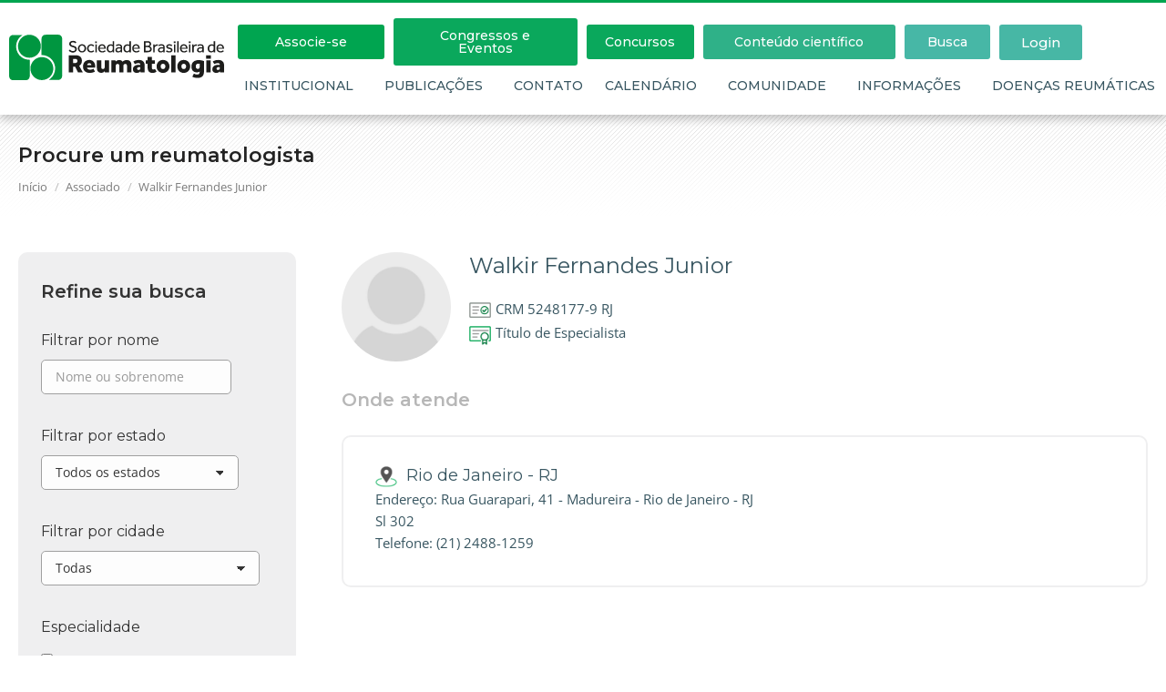

--- FILE ---
content_type: text/html; charset=UTF-8
request_url: https://www.reumatologia.org.br/associado/walkir-fernandes-junior/
body_size: 38008
content:
<!DOCTYPE html>
<!--[if !(IE 6) | !(IE 7) | !(IE 8)  ]><!-->
<html lang="pt-BR" class="no-js">
<!--<![endif]-->
<head>
<meta charset="UTF-8" />
<meta name="viewport" content="width=device-width, initial-scale=1, maximum-scale=1, user-scalable=0"/>
<link rel="profile" href="https://gmpg.org/xfn/11" />
<meta name='robots' content='index, follow, max-image-preview:large, max-snippet:-1, max-video-preview:-1' />
<style>img:is([sizes="auto" i], [sizes^="auto," i]) { contain-intrinsic-size: 3000px 1500px }</style>
<meta name="dlm-version" content="5.1.6">
<!-- Google Tag Manager for WordPress by gtm4wp.com -->
<script data-cfasync="false" data-pagespeed-no-defer>
var gtm4wp_datalayer_name = "dataLayer";
var dataLayer = dataLayer || [];
</script>
<!-- End Google Tag Manager for WordPress by gtm4wp.com -->
<!-- This site is optimized with the Yoast SEO plugin v26.7 - https://yoast.com/wordpress/plugins/seo/ -->
<title>Walkir Fernandes Junior - Sociedade Brasileira de Reumatologia</title>
<link rel="canonical" href="https://www.reumatologia.org.br/associado/walkir-fernandes-junior/" />
<meta property="og:locale" content="pt_BR" />
<meta property="og:type" content="article" />
<meta property="og:title" content="Walkir Fernandes Junior - Sociedade Brasileira de Reumatologia" />
<meta property="og:url" content="https://www.reumatologia.org.br/associado/walkir-fernandes-junior/" />
<meta property="og:site_name" content="Sociedade Brasileira de Reumatologia" />
<meta property="article:publisher" content="https://www.facebook.com/sbreumatologia/" />
<meta property="article:modified_time" content="2017-11-26T01:34:02+00:00" />
<meta property="og:image" content="https://www.reumatologia.org.br/site/wp-content/uploads/2017/09/sbr-facebook-share.jpg" />
<meta property="og:image:width" content="1200" />
<meta property="og:image:height" content="630" />
<meta property="og:image:type" content="image/jpeg" />
<meta name="twitter:card" content="summary_large_image" />
<meta name="twitter:site" content="@SBR_Reumato" />
<script type="application/ld+json" class="yoast-schema-graph">{"@context":"https://schema.org","@graph":[{"@type":"WebPage","@id":"https://www.reumatologia.org.br/associado/walkir-fernandes-junior/","url":"https://www.reumatologia.org.br/associado/walkir-fernandes-junior/","name":"Walkir Fernandes Junior - Sociedade Brasileira de Reumatologia","isPartOf":{"@id":"https://www.reumatologia.org.br/#website"},"datePublished":"2017-10-23T17:57:32+00:00","dateModified":"2017-11-26T01:34:02+00:00","breadcrumb":{"@id":"https://www.reumatologia.org.br/associado/walkir-fernandes-junior/#breadcrumb"},"inLanguage":"pt-BR","potentialAction":[{"@type":"ReadAction","target":["https://www.reumatologia.org.br/associado/walkir-fernandes-junior/"]}]},{"@type":"BreadcrumbList","@id":"https://www.reumatologia.org.br/associado/walkir-fernandes-junior/#breadcrumb","itemListElement":[{"@type":"ListItem","position":1,"name":"Início","item":"https://www.reumatologia.org.br/"},{"@type":"ListItem","position":2,"name":"Associados","item":"https://www.reumatologia.org.br/associado/"},{"@type":"ListItem","position":3,"name":"Walkir Fernandes Junior"}]},{"@type":"WebSite","@id":"https://www.reumatologia.org.br/#website","url":"https://www.reumatologia.org.br/","name":"Sociedade Brasileira de Reumatologia","description":"A SBR promove a excelência da reumatologia com o incentivo do ensino, pesquisa e assistência, em favor da saúde e do bem-estar do paciente reumático","publisher":{"@id":"https://www.reumatologia.org.br/#organization"},"potentialAction":[{"@type":"SearchAction","target":{"@type":"EntryPoint","urlTemplate":"https://www.reumatologia.org.br/?s={search_term_string}"},"query-input":{"@type":"PropertyValueSpecification","valueRequired":true,"valueName":"search_term_string"}}],"inLanguage":"pt-BR"},{"@type":"Organization","@id":"https://www.reumatologia.org.br/#organization","name":"Sociedade Brasileira de Reumatologia","url":"https://www.reumatologia.org.br/","logo":{"@type":"ImageObject","inLanguage":"pt-BR","@id":"https://www.reumatologia.org.br/#/schema/logo/image/","url":"https://www.reumatologia.org.br/site/wp-content/uploads/2017/09/sbr-facebook-share.jpg","contentUrl":"https://www.reumatologia.org.br/site/wp-content/uploads/2017/09/sbr-facebook-share.jpg","width":1200,"height":630,"caption":"Sociedade Brasileira de Reumatologia"},"image":{"@id":"https://www.reumatologia.org.br/#/schema/logo/image/"},"sameAs":["https://www.facebook.com/sbreumatologia/","https://x.com/SBR_Reumato"]}]}</script>
<!-- / Yoast SEO plugin. -->
<link rel='dns-prefetch' href='//player.vimeo.com' />
<link rel='dns-prefetch' href='//w.soundcloud.com' />
<link rel='dns-prefetch' href='//fonts.googleapis.com' />
<link rel="alternate" type="application/rss+xml" title="Feed para Sociedade Brasileira de Reumatologia &raquo;" href="https://www.reumatologia.org.br/feed/" />
<link rel="alternate" type="application/rss+xml" title="Feed de comentários para Sociedade Brasileira de Reumatologia &raquo;" href="https://www.reumatologia.org.br/comments/feed/" />
<!-- <link rel='stylesheet' id='sby_common_styles-css' href='https://www.reumatologia.org.br/site/wp-content/plugins/feeds-for-youtube/public/build/css/sb-youtube-common.css?ver=2.6.2' media='all' /> -->
<!-- <link rel='stylesheet' id='sby_styles-css' href='https://www.reumatologia.org.br/site/wp-content/plugins/feeds-for-youtube/public/build/css/sb-youtube-free.css?ver=2.6.2' media='all' /> -->
<!-- <link rel='stylesheet' id='wp-block-library-css' href='https://www.reumatologia.org.br/site/wp-includes/css/dist/block-library/style.min.css?ver=6.8.3' media='all' /> -->
<link rel="stylesheet" type="text/css" href="//www.reumatologia.org.br/site/wp-content/cache/wpfc-minified/1dm1eojo/fmnl5.css" media="all"/>
<style id='wp-block-library-theme-inline-css'>
.wp-block-audio :where(figcaption){color:#555;font-size:13px;text-align:center}.is-dark-theme .wp-block-audio :where(figcaption){color:#ffffffa6}.wp-block-audio{margin:0 0 1em}.wp-block-code{border:1px solid #ccc;border-radius:4px;font-family:Menlo,Consolas,monaco,monospace;padding:.8em 1em}.wp-block-embed :where(figcaption){color:#555;font-size:13px;text-align:center}.is-dark-theme .wp-block-embed :where(figcaption){color:#ffffffa6}.wp-block-embed{margin:0 0 1em}.blocks-gallery-caption{color:#555;font-size:13px;text-align:center}.is-dark-theme .blocks-gallery-caption{color:#ffffffa6}:root :where(.wp-block-image figcaption){color:#555;font-size:13px;text-align:center}.is-dark-theme :root :where(.wp-block-image figcaption){color:#ffffffa6}.wp-block-image{margin:0 0 1em}.wp-block-pullquote{border-bottom:4px solid;border-top:4px solid;color:currentColor;margin-bottom:1.75em}.wp-block-pullquote cite,.wp-block-pullquote footer,.wp-block-pullquote__citation{color:currentColor;font-size:.8125em;font-style:normal;text-transform:uppercase}.wp-block-quote{border-left:.25em solid;margin:0 0 1.75em;padding-left:1em}.wp-block-quote cite,.wp-block-quote footer{color:currentColor;font-size:.8125em;font-style:normal;position:relative}.wp-block-quote:where(.has-text-align-right){border-left:none;border-right:.25em solid;padding-left:0;padding-right:1em}.wp-block-quote:where(.has-text-align-center){border:none;padding-left:0}.wp-block-quote.is-large,.wp-block-quote.is-style-large,.wp-block-quote:where(.is-style-plain){border:none}.wp-block-search .wp-block-search__label{font-weight:700}.wp-block-search__button{border:1px solid #ccc;padding:.375em .625em}:where(.wp-block-group.has-background){padding:1.25em 2.375em}.wp-block-separator.has-css-opacity{opacity:.4}.wp-block-separator{border:none;border-bottom:2px solid;margin-left:auto;margin-right:auto}.wp-block-separator.has-alpha-channel-opacity{opacity:1}.wp-block-separator:not(.is-style-wide):not(.is-style-dots){width:100px}.wp-block-separator.has-background:not(.is-style-dots){border-bottom:none;height:1px}.wp-block-separator.has-background:not(.is-style-wide):not(.is-style-dots){height:2px}.wp-block-table{margin:0 0 1em}.wp-block-table td,.wp-block-table th{word-break:normal}.wp-block-table :where(figcaption){color:#555;font-size:13px;text-align:center}.is-dark-theme .wp-block-table :where(figcaption){color:#ffffffa6}.wp-block-video :where(figcaption){color:#555;font-size:13px;text-align:center}.is-dark-theme .wp-block-video :where(figcaption){color:#ffffffa6}.wp-block-video{margin:0 0 1em}:root :where(.wp-block-template-part.has-background){margin-bottom:0;margin-top:0;padding:1.25em 2.375em}
</style>
<style id='classic-theme-styles-inline-css'>
/*! This file is auto-generated */
.wp-block-button__link{color:#fff;background-color:#32373c;border-radius:9999px;box-shadow:none;text-decoration:none;padding:calc(.667em + 2px) calc(1.333em + 2px);font-size:1.125em}.wp-block-file__button{background:#32373c;color:#fff;text-decoration:none}
</style>
<style id='global-styles-inline-css'>
:root{--wp--preset--aspect-ratio--square: 1;--wp--preset--aspect-ratio--4-3: 4/3;--wp--preset--aspect-ratio--3-4: 3/4;--wp--preset--aspect-ratio--3-2: 3/2;--wp--preset--aspect-ratio--2-3: 2/3;--wp--preset--aspect-ratio--16-9: 16/9;--wp--preset--aspect-ratio--9-16: 9/16;--wp--preset--color--black: #000000;--wp--preset--color--cyan-bluish-gray: #abb8c3;--wp--preset--color--white: #FFF;--wp--preset--color--pale-pink: #f78da7;--wp--preset--color--vivid-red: #cf2e2e;--wp--preset--color--luminous-vivid-orange: #ff6900;--wp--preset--color--luminous-vivid-amber: #fcb900;--wp--preset--color--light-green-cyan: #7bdcb5;--wp--preset--color--vivid-green-cyan: #00d084;--wp--preset--color--pale-cyan-blue: #8ed1fc;--wp--preset--color--vivid-cyan-blue: #0693e3;--wp--preset--color--vivid-purple: #9b51e0;--wp--preset--color--accent: #00a550;--wp--preset--color--dark-gray: #111;--wp--preset--color--light-gray: #767676;--wp--preset--gradient--vivid-cyan-blue-to-vivid-purple: linear-gradient(135deg,rgba(6,147,227,1) 0%,rgb(155,81,224) 100%);--wp--preset--gradient--light-green-cyan-to-vivid-green-cyan: linear-gradient(135deg,rgb(122,220,180) 0%,rgb(0,208,130) 100%);--wp--preset--gradient--luminous-vivid-amber-to-luminous-vivid-orange: linear-gradient(135deg,rgba(252,185,0,1) 0%,rgba(255,105,0,1) 100%);--wp--preset--gradient--luminous-vivid-orange-to-vivid-red: linear-gradient(135deg,rgba(255,105,0,1) 0%,rgb(207,46,46) 100%);--wp--preset--gradient--very-light-gray-to-cyan-bluish-gray: linear-gradient(135deg,rgb(238,238,238) 0%,rgb(169,184,195) 100%);--wp--preset--gradient--cool-to-warm-spectrum: linear-gradient(135deg,rgb(74,234,220) 0%,rgb(151,120,209) 20%,rgb(207,42,186) 40%,rgb(238,44,130) 60%,rgb(251,105,98) 80%,rgb(254,248,76) 100%);--wp--preset--gradient--blush-light-purple: linear-gradient(135deg,rgb(255,206,236) 0%,rgb(152,150,240) 100%);--wp--preset--gradient--blush-bordeaux: linear-gradient(135deg,rgb(254,205,165) 0%,rgb(254,45,45) 50%,rgb(107,0,62) 100%);--wp--preset--gradient--luminous-dusk: linear-gradient(135deg,rgb(255,203,112) 0%,rgb(199,81,192) 50%,rgb(65,88,208) 100%);--wp--preset--gradient--pale-ocean: linear-gradient(135deg,rgb(255,245,203) 0%,rgb(182,227,212) 50%,rgb(51,167,181) 100%);--wp--preset--gradient--electric-grass: linear-gradient(135deg,rgb(202,248,128) 0%,rgb(113,206,126) 100%);--wp--preset--gradient--midnight: linear-gradient(135deg,rgb(2,3,129) 0%,rgb(40,116,252) 100%);--wp--preset--font-size--small: 13px;--wp--preset--font-size--medium: 20px;--wp--preset--font-size--large: 36px;--wp--preset--font-size--x-large: 42px;--wp--preset--spacing--20: 0.44rem;--wp--preset--spacing--30: 0.67rem;--wp--preset--spacing--40: 1rem;--wp--preset--spacing--50: 1.5rem;--wp--preset--spacing--60: 2.25rem;--wp--preset--spacing--70: 3.38rem;--wp--preset--spacing--80: 5.06rem;--wp--preset--shadow--natural: 6px 6px 9px rgba(0, 0, 0, 0.2);--wp--preset--shadow--deep: 12px 12px 50px rgba(0, 0, 0, 0.4);--wp--preset--shadow--sharp: 6px 6px 0px rgba(0, 0, 0, 0.2);--wp--preset--shadow--outlined: 6px 6px 0px -3px rgba(255, 255, 255, 1), 6px 6px rgba(0, 0, 0, 1);--wp--preset--shadow--crisp: 6px 6px 0px rgba(0, 0, 0, 1);}:where(.is-layout-flex){gap: 0.5em;}:where(.is-layout-grid){gap: 0.5em;}body .is-layout-flex{display: flex;}.is-layout-flex{flex-wrap: wrap;align-items: center;}.is-layout-flex > :is(*, div){margin: 0;}body .is-layout-grid{display: grid;}.is-layout-grid > :is(*, div){margin: 0;}:where(.wp-block-columns.is-layout-flex){gap: 2em;}:where(.wp-block-columns.is-layout-grid){gap: 2em;}:where(.wp-block-post-template.is-layout-flex){gap: 1.25em;}:where(.wp-block-post-template.is-layout-grid){gap: 1.25em;}.has-black-color{color: var(--wp--preset--color--black) !important;}.has-cyan-bluish-gray-color{color: var(--wp--preset--color--cyan-bluish-gray) !important;}.has-white-color{color: var(--wp--preset--color--white) !important;}.has-pale-pink-color{color: var(--wp--preset--color--pale-pink) !important;}.has-vivid-red-color{color: var(--wp--preset--color--vivid-red) !important;}.has-luminous-vivid-orange-color{color: var(--wp--preset--color--luminous-vivid-orange) !important;}.has-luminous-vivid-amber-color{color: var(--wp--preset--color--luminous-vivid-amber) !important;}.has-light-green-cyan-color{color: var(--wp--preset--color--light-green-cyan) !important;}.has-vivid-green-cyan-color{color: var(--wp--preset--color--vivid-green-cyan) !important;}.has-pale-cyan-blue-color{color: var(--wp--preset--color--pale-cyan-blue) !important;}.has-vivid-cyan-blue-color{color: var(--wp--preset--color--vivid-cyan-blue) !important;}.has-vivid-purple-color{color: var(--wp--preset--color--vivid-purple) !important;}.has-black-background-color{background-color: var(--wp--preset--color--black) !important;}.has-cyan-bluish-gray-background-color{background-color: var(--wp--preset--color--cyan-bluish-gray) !important;}.has-white-background-color{background-color: var(--wp--preset--color--white) !important;}.has-pale-pink-background-color{background-color: var(--wp--preset--color--pale-pink) !important;}.has-vivid-red-background-color{background-color: var(--wp--preset--color--vivid-red) !important;}.has-luminous-vivid-orange-background-color{background-color: var(--wp--preset--color--luminous-vivid-orange) !important;}.has-luminous-vivid-amber-background-color{background-color: var(--wp--preset--color--luminous-vivid-amber) !important;}.has-light-green-cyan-background-color{background-color: var(--wp--preset--color--light-green-cyan) !important;}.has-vivid-green-cyan-background-color{background-color: var(--wp--preset--color--vivid-green-cyan) !important;}.has-pale-cyan-blue-background-color{background-color: var(--wp--preset--color--pale-cyan-blue) !important;}.has-vivid-cyan-blue-background-color{background-color: var(--wp--preset--color--vivid-cyan-blue) !important;}.has-vivid-purple-background-color{background-color: var(--wp--preset--color--vivid-purple) !important;}.has-black-border-color{border-color: var(--wp--preset--color--black) !important;}.has-cyan-bluish-gray-border-color{border-color: var(--wp--preset--color--cyan-bluish-gray) !important;}.has-white-border-color{border-color: var(--wp--preset--color--white) !important;}.has-pale-pink-border-color{border-color: var(--wp--preset--color--pale-pink) !important;}.has-vivid-red-border-color{border-color: var(--wp--preset--color--vivid-red) !important;}.has-luminous-vivid-orange-border-color{border-color: var(--wp--preset--color--luminous-vivid-orange) !important;}.has-luminous-vivid-amber-border-color{border-color: var(--wp--preset--color--luminous-vivid-amber) !important;}.has-light-green-cyan-border-color{border-color: var(--wp--preset--color--light-green-cyan) !important;}.has-vivid-green-cyan-border-color{border-color: var(--wp--preset--color--vivid-green-cyan) !important;}.has-pale-cyan-blue-border-color{border-color: var(--wp--preset--color--pale-cyan-blue) !important;}.has-vivid-cyan-blue-border-color{border-color: var(--wp--preset--color--vivid-cyan-blue) !important;}.has-vivid-purple-border-color{border-color: var(--wp--preset--color--vivid-purple) !important;}.has-vivid-cyan-blue-to-vivid-purple-gradient-background{background: var(--wp--preset--gradient--vivid-cyan-blue-to-vivid-purple) !important;}.has-light-green-cyan-to-vivid-green-cyan-gradient-background{background: var(--wp--preset--gradient--light-green-cyan-to-vivid-green-cyan) !important;}.has-luminous-vivid-amber-to-luminous-vivid-orange-gradient-background{background: var(--wp--preset--gradient--luminous-vivid-amber-to-luminous-vivid-orange) !important;}.has-luminous-vivid-orange-to-vivid-red-gradient-background{background: var(--wp--preset--gradient--luminous-vivid-orange-to-vivid-red) !important;}.has-very-light-gray-to-cyan-bluish-gray-gradient-background{background: var(--wp--preset--gradient--very-light-gray-to-cyan-bluish-gray) !important;}.has-cool-to-warm-spectrum-gradient-background{background: var(--wp--preset--gradient--cool-to-warm-spectrum) !important;}.has-blush-light-purple-gradient-background{background: var(--wp--preset--gradient--blush-light-purple) !important;}.has-blush-bordeaux-gradient-background{background: var(--wp--preset--gradient--blush-bordeaux) !important;}.has-luminous-dusk-gradient-background{background: var(--wp--preset--gradient--luminous-dusk) !important;}.has-pale-ocean-gradient-background{background: var(--wp--preset--gradient--pale-ocean) !important;}.has-electric-grass-gradient-background{background: var(--wp--preset--gradient--electric-grass) !important;}.has-midnight-gradient-background{background: var(--wp--preset--gradient--midnight) !important;}.has-small-font-size{font-size: var(--wp--preset--font-size--small) !important;}.has-medium-font-size{font-size: var(--wp--preset--font-size--medium) !important;}.has-large-font-size{font-size: var(--wp--preset--font-size--large) !important;}.has-x-large-font-size{font-size: var(--wp--preset--font-size--x-large) !important;}
:where(.wp-block-post-template.is-layout-flex){gap: 1.25em;}:where(.wp-block-post-template.is-layout-grid){gap: 1.25em;}
:where(.wp-block-columns.is-layout-flex){gap: 2em;}:where(.wp-block-columns.is-layout-grid){gap: 2em;}
:root :where(.wp-block-pullquote){font-size: 1.5em;line-height: 1.6;}
</style>
<!-- <link rel='stylesheet' id='customwprest-css' href='https://www.reumatologia.org.br/site/wp-content/plugins/custom-wp-rest-api/public/css/customwprest-public.css?ver=2.2.3' media='all' /> -->
<!-- <link rel='stylesheet' id='ihc_front_end_style-css' href='https://www.reumatologia.org.br/site/wp-content/plugins/indeed-membership-pro/assets/css/style.min.css?ver=13.5' media='all' /> -->
<!-- <link rel='stylesheet' id='ihc_templates_style-css' href='https://www.reumatologia.org.br/site/wp-content/plugins/indeed-membership-pro/assets/css/templates.min.css?ver=13.5' media='all' /> -->
<!-- <link rel='stylesheet' id='image-hover-effects-css-css' href='https://www.reumatologia.org.br/site/wp-content/plugins/mega-addons-for-visual-composer/css/ihover.css?ver=6.8.3' media='all' /> -->
<!-- <link rel='stylesheet' id='style-css-css' href='https://www.reumatologia.org.br/site/wp-content/plugins/mega-addons-for-visual-composer/css/style.css?ver=6.8.3' media='all' /> -->
<!-- <link rel='stylesheet' id='font-awesome-latest-css' href='https://www.reumatologia.org.br/site/wp-content/plugins/mega-addons-for-visual-composer/css/font-awesome/css/all.css?ver=6.8.3' media='all' /> -->
<!-- <link rel='stylesheet' id='search-filter-plugin-styles-css' href='https://www.reumatologia.org.br/site/wp-content/plugins/search-filter-pro/public/assets/css/search-filter.min.css?ver=2.5.21' media='all' /> -->
<!-- <link rel='stylesheet' id='the7-font-css' href='https://www.reumatologia.org.br/site/wp-content/themes/dt-the7/fonts/icomoon-the7-font/icomoon-the7-font.min.css?ver=14.0.2.1' media='all' /> -->
<!-- <link rel='stylesheet' id='the7-awesome-fonts-css' href='https://www.reumatologia.org.br/site/wp-content/themes/dt-the7/fonts/FontAwesome/css/all.min.css?ver=14.0.2.1' media='all' /> -->
<!-- <link rel='stylesheet' id='the7-awesome-fonts-back-css' href='https://www.reumatologia.org.br/site/wp-content/themes/dt-the7/fonts/FontAwesome/back-compat.min.css?ver=14.0.2.1' media='all' /> -->
<!-- <link rel='stylesheet' id='the7-Defaults-css' href='https://www.reumatologia.org.br/site/wp-content/uploads/smile_fonts/Defaults/Defaults.css?ver=6.8.3' media='all' /> -->
<!-- <link rel='stylesheet' id='elementor-frontend-css' href='https://www.reumatologia.org.br/site/wp-content/plugins/elementor/assets/css/frontend.min.css?ver=3.34.1' media='all' /> -->
<link rel="stylesheet" type="text/css" href="//www.reumatologia.org.br/site/wp-content/cache/wpfc-minified/98uybm75/fmnl5.css" media="all"/>
<style id='elementor-frontend-inline-css'>
@-webkit-keyframes ha_fadeIn{0%{opacity:0}to{opacity:1}}@keyframes ha_fadeIn{0%{opacity:0}to{opacity:1}}@-webkit-keyframes ha_zoomIn{0%{opacity:0;-webkit-transform:scale3d(.3,.3,.3);transform:scale3d(.3,.3,.3)}50%{opacity:1}}@keyframes ha_zoomIn{0%{opacity:0;-webkit-transform:scale3d(.3,.3,.3);transform:scale3d(.3,.3,.3)}50%{opacity:1}}@-webkit-keyframes ha_rollIn{0%{opacity:0;-webkit-transform:translate3d(-100%,0,0) rotate3d(0,0,1,-120deg);transform:translate3d(-100%,0,0) rotate3d(0,0,1,-120deg)}to{opacity:1}}@keyframes ha_rollIn{0%{opacity:0;-webkit-transform:translate3d(-100%,0,0) rotate3d(0,0,1,-120deg);transform:translate3d(-100%,0,0) rotate3d(0,0,1,-120deg)}to{opacity:1}}@-webkit-keyframes ha_bounce{0%,20%,53%,to{-webkit-animation-timing-function:cubic-bezier(.215,.61,.355,1);animation-timing-function:cubic-bezier(.215,.61,.355,1)}40%,43%{-webkit-transform:translate3d(0,-30px,0) scaleY(1.1);transform:translate3d(0,-30px,0) scaleY(1.1);-webkit-animation-timing-function:cubic-bezier(.755,.05,.855,.06);animation-timing-function:cubic-bezier(.755,.05,.855,.06)}70%{-webkit-transform:translate3d(0,-15px,0) scaleY(1.05);transform:translate3d(0,-15px,0) scaleY(1.05);-webkit-animation-timing-function:cubic-bezier(.755,.05,.855,.06);animation-timing-function:cubic-bezier(.755,.05,.855,.06)}80%{-webkit-transition-timing-function:cubic-bezier(.215,.61,.355,1);transition-timing-function:cubic-bezier(.215,.61,.355,1);-webkit-transform:translate3d(0,0,0) scaleY(.95);transform:translate3d(0,0,0) scaleY(.95)}90%{-webkit-transform:translate3d(0,-4px,0) scaleY(1.02);transform:translate3d(0,-4px,0) scaleY(1.02)}}@keyframes ha_bounce{0%,20%,53%,to{-webkit-animation-timing-function:cubic-bezier(.215,.61,.355,1);animation-timing-function:cubic-bezier(.215,.61,.355,1)}40%,43%{-webkit-transform:translate3d(0,-30px,0) scaleY(1.1);transform:translate3d(0,-30px,0) scaleY(1.1);-webkit-animation-timing-function:cubic-bezier(.755,.05,.855,.06);animation-timing-function:cubic-bezier(.755,.05,.855,.06)}70%{-webkit-transform:translate3d(0,-15px,0) scaleY(1.05);transform:translate3d(0,-15px,0) scaleY(1.05);-webkit-animation-timing-function:cubic-bezier(.755,.05,.855,.06);animation-timing-function:cubic-bezier(.755,.05,.855,.06)}80%{-webkit-transition-timing-function:cubic-bezier(.215,.61,.355,1);transition-timing-function:cubic-bezier(.215,.61,.355,1);-webkit-transform:translate3d(0,0,0) scaleY(.95);transform:translate3d(0,0,0) scaleY(.95)}90%{-webkit-transform:translate3d(0,-4px,0) scaleY(1.02);transform:translate3d(0,-4px,0) scaleY(1.02)}}@-webkit-keyframes ha_bounceIn{0%,20%,40%,60%,80%,to{-webkit-animation-timing-function:cubic-bezier(.215,.61,.355,1);animation-timing-function:cubic-bezier(.215,.61,.355,1)}0%{opacity:0;-webkit-transform:scale3d(.3,.3,.3);transform:scale3d(.3,.3,.3)}20%{-webkit-transform:scale3d(1.1,1.1,1.1);transform:scale3d(1.1,1.1,1.1)}40%{-webkit-transform:scale3d(.9,.9,.9);transform:scale3d(.9,.9,.9)}60%{opacity:1;-webkit-transform:scale3d(1.03,1.03,1.03);transform:scale3d(1.03,1.03,1.03)}80%{-webkit-transform:scale3d(.97,.97,.97);transform:scale3d(.97,.97,.97)}to{opacity:1}}@keyframes ha_bounceIn{0%,20%,40%,60%,80%,to{-webkit-animation-timing-function:cubic-bezier(.215,.61,.355,1);animation-timing-function:cubic-bezier(.215,.61,.355,1)}0%{opacity:0;-webkit-transform:scale3d(.3,.3,.3);transform:scale3d(.3,.3,.3)}20%{-webkit-transform:scale3d(1.1,1.1,1.1);transform:scale3d(1.1,1.1,1.1)}40%{-webkit-transform:scale3d(.9,.9,.9);transform:scale3d(.9,.9,.9)}60%{opacity:1;-webkit-transform:scale3d(1.03,1.03,1.03);transform:scale3d(1.03,1.03,1.03)}80%{-webkit-transform:scale3d(.97,.97,.97);transform:scale3d(.97,.97,.97)}to{opacity:1}}@-webkit-keyframes ha_flipInX{0%{opacity:0;-webkit-transform:perspective(400px) rotate3d(1,0,0,90deg);transform:perspective(400px) rotate3d(1,0,0,90deg);-webkit-animation-timing-function:ease-in;animation-timing-function:ease-in}40%{-webkit-transform:perspective(400px) rotate3d(1,0,0,-20deg);transform:perspective(400px) rotate3d(1,0,0,-20deg);-webkit-animation-timing-function:ease-in;animation-timing-function:ease-in}60%{opacity:1;-webkit-transform:perspective(400px) rotate3d(1,0,0,10deg);transform:perspective(400px) rotate3d(1,0,0,10deg)}80%{-webkit-transform:perspective(400px) rotate3d(1,0,0,-5deg);transform:perspective(400px) rotate3d(1,0,0,-5deg)}}@keyframes ha_flipInX{0%{opacity:0;-webkit-transform:perspective(400px) rotate3d(1,0,0,90deg);transform:perspective(400px) rotate3d(1,0,0,90deg);-webkit-animation-timing-function:ease-in;animation-timing-function:ease-in}40%{-webkit-transform:perspective(400px) rotate3d(1,0,0,-20deg);transform:perspective(400px) rotate3d(1,0,0,-20deg);-webkit-animation-timing-function:ease-in;animation-timing-function:ease-in}60%{opacity:1;-webkit-transform:perspective(400px) rotate3d(1,0,0,10deg);transform:perspective(400px) rotate3d(1,0,0,10deg)}80%{-webkit-transform:perspective(400px) rotate3d(1,0,0,-5deg);transform:perspective(400px) rotate3d(1,0,0,-5deg)}}@-webkit-keyframes ha_flipInY{0%{opacity:0;-webkit-transform:perspective(400px) rotate3d(0,1,0,90deg);transform:perspective(400px) rotate3d(0,1,0,90deg);-webkit-animation-timing-function:ease-in;animation-timing-function:ease-in}40%{-webkit-transform:perspective(400px) rotate3d(0,1,0,-20deg);transform:perspective(400px) rotate3d(0,1,0,-20deg);-webkit-animation-timing-function:ease-in;animation-timing-function:ease-in}60%{opacity:1;-webkit-transform:perspective(400px) rotate3d(0,1,0,10deg);transform:perspective(400px) rotate3d(0,1,0,10deg)}80%{-webkit-transform:perspective(400px) rotate3d(0,1,0,-5deg);transform:perspective(400px) rotate3d(0,1,0,-5deg)}}@keyframes ha_flipInY{0%{opacity:0;-webkit-transform:perspective(400px) rotate3d(0,1,0,90deg);transform:perspective(400px) rotate3d(0,1,0,90deg);-webkit-animation-timing-function:ease-in;animation-timing-function:ease-in}40%{-webkit-transform:perspective(400px) rotate3d(0,1,0,-20deg);transform:perspective(400px) rotate3d(0,1,0,-20deg);-webkit-animation-timing-function:ease-in;animation-timing-function:ease-in}60%{opacity:1;-webkit-transform:perspective(400px) rotate3d(0,1,0,10deg);transform:perspective(400px) rotate3d(0,1,0,10deg)}80%{-webkit-transform:perspective(400px) rotate3d(0,1,0,-5deg);transform:perspective(400px) rotate3d(0,1,0,-5deg)}}@-webkit-keyframes ha_swing{20%{-webkit-transform:rotate3d(0,0,1,15deg);transform:rotate3d(0,0,1,15deg)}40%{-webkit-transform:rotate3d(0,0,1,-10deg);transform:rotate3d(0,0,1,-10deg)}60%{-webkit-transform:rotate3d(0,0,1,5deg);transform:rotate3d(0,0,1,5deg)}80%{-webkit-transform:rotate3d(0,0,1,-5deg);transform:rotate3d(0,0,1,-5deg)}}@keyframes ha_swing{20%{-webkit-transform:rotate3d(0,0,1,15deg);transform:rotate3d(0,0,1,15deg)}40%{-webkit-transform:rotate3d(0,0,1,-10deg);transform:rotate3d(0,0,1,-10deg)}60%{-webkit-transform:rotate3d(0,0,1,5deg);transform:rotate3d(0,0,1,5deg)}80%{-webkit-transform:rotate3d(0,0,1,-5deg);transform:rotate3d(0,0,1,-5deg)}}@-webkit-keyframes ha_slideInDown{0%{visibility:visible;-webkit-transform:translate3d(0,-100%,0);transform:translate3d(0,-100%,0)}}@keyframes ha_slideInDown{0%{visibility:visible;-webkit-transform:translate3d(0,-100%,0);transform:translate3d(0,-100%,0)}}@-webkit-keyframes ha_slideInUp{0%{visibility:visible;-webkit-transform:translate3d(0,100%,0);transform:translate3d(0,100%,0)}}@keyframes ha_slideInUp{0%{visibility:visible;-webkit-transform:translate3d(0,100%,0);transform:translate3d(0,100%,0)}}@-webkit-keyframes ha_slideInLeft{0%{visibility:visible;-webkit-transform:translate3d(-100%,0,0);transform:translate3d(-100%,0,0)}}@keyframes ha_slideInLeft{0%{visibility:visible;-webkit-transform:translate3d(-100%,0,0);transform:translate3d(-100%,0,0)}}@-webkit-keyframes ha_slideInRight{0%{visibility:visible;-webkit-transform:translate3d(100%,0,0);transform:translate3d(100%,0,0)}}@keyframes ha_slideInRight{0%{visibility:visible;-webkit-transform:translate3d(100%,0,0);transform:translate3d(100%,0,0)}}.ha_fadeIn{-webkit-animation-name:ha_fadeIn;animation-name:ha_fadeIn}.ha_zoomIn{-webkit-animation-name:ha_zoomIn;animation-name:ha_zoomIn}.ha_rollIn{-webkit-animation-name:ha_rollIn;animation-name:ha_rollIn}.ha_bounce{-webkit-transform-origin:center bottom;-ms-transform-origin:center bottom;transform-origin:center bottom;-webkit-animation-name:ha_bounce;animation-name:ha_bounce}.ha_bounceIn{-webkit-animation-name:ha_bounceIn;animation-name:ha_bounceIn;-webkit-animation-duration:.75s;-webkit-animation-duration:calc(var(--animate-duration)*.75);animation-duration:.75s;animation-duration:calc(var(--animate-duration)*.75)}.ha_flipInX,.ha_flipInY{-webkit-animation-name:ha_flipInX;animation-name:ha_flipInX;-webkit-backface-visibility:visible!important;backface-visibility:visible!important}.ha_flipInY{-webkit-animation-name:ha_flipInY;animation-name:ha_flipInY}.ha_swing{-webkit-transform-origin:top center;-ms-transform-origin:top center;transform-origin:top center;-webkit-animation-name:ha_swing;animation-name:ha_swing}.ha_slideInDown{-webkit-animation-name:ha_slideInDown;animation-name:ha_slideInDown}.ha_slideInUp{-webkit-animation-name:ha_slideInUp;animation-name:ha_slideInUp}.ha_slideInLeft{-webkit-animation-name:ha_slideInLeft;animation-name:ha_slideInLeft}.ha_slideInRight{-webkit-animation-name:ha_slideInRight;animation-name:ha_slideInRight}.ha-css-transform-yes{-webkit-transition-duration:var(--ha-tfx-transition-duration, .2s);transition-duration:var(--ha-tfx-transition-duration, .2s);-webkit-transition-property:-webkit-transform;transition-property:transform;transition-property:transform,-webkit-transform;-webkit-transform:translate(var(--ha-tfx-translate-x, 0),var(--ha-tfx-translate-y, 0)) scale(var(--ha-tfx-scale-x, 1),var(--ha-tfx-scale-y, 1)) skew(var(--ha-tfx-skew-x, 0),var(--ha-tfx-skew-y, 0)) rotateX(var(--ha-tfx-rotate-x, 0)) rotateY(var(--ha-tfx-rotate-y, 0)) rotateZ(var(--ha-tfx-rotate-z, 0));transform:translate(var(--ha-tfx-translate-x, 0),var(--ha-tfx-translate-y, 0)) scale(var(--ha-tfx-scale-x, 1),var(--ha-tfx-scale-y, 1)) skew(var(--ha-tfx-skew-x, 0),var(--ha-tfx-skew-y, 0)) rotateX(var(--ha-tfx-rotate-x, 0)) rotateY(var(--ha-tfx-rotate-y, 0)) rotateZ(var(--ha-tfx-rotate-z, 0))}.ha-css-transform-yes:hover{-webkit-transform:translate(var(--ha-tfx-translate-x-hover, var(--ha-tfx-translate-x, 0)),var(--ha-tfx-translate-y-hover, var(--ha-tfx-translate-y, 0))) scale(var(--ha-tfx-scale-x-hover, var(--ha-tfx-scale-x, 1)),var(--ha-tfx-scale-y-hover, var(--ha-tfx-scale-y, 1))) skew(var(--ha-tfx-skew-x-hover, var(--ha-tfx-skew-x, 0)),var(--ha-tfx-skew-y-hover, var(--ha-tfx-skew-y, 0))) rotateX(var(--ha-tfx-rotate-x-hover, var(--ha-tfx-rotate-x, 0))) rotateY(var(--ha-tfx-rotate-y-hover, var(--ha-tfx-rotate-y, 0))) rotateZ(var(--ha-tfx-rotate-z-hover, var(--ha-tfx-rotate-z, 0)));transform:translate(var(--ha-tfx-translate-x-hover, var(--ha-tfx-translate-x, 0)),var(--ha-tfx-translate-y-hover, var(--ha-tfx-translate-y, 0))) scale(var(--ha-tfx-scale-x-hover, var(--ha-tfx-scale-x, 1)),var(--ha-tfx-scale-y-hover, var(--ha-tfx-scale-y, 1))) skew(var(--ha-tfx-skew-x-hover, var(--ha-tfx-skew-x, 0)),var(--ha-tfx-skew-y-hover, var(--ha-tfx-skew-y, 0))) rotateX(var(--ha-tfx-rotate-x-hover, var(--ha-tfx-rotate-x, 0))) rotateY(var(--ha-tfx-rotate-y-hover, var(--ha-tfx-rotate-y, 0))) rotateZ(var(--ha-tfx-rotate-z-hover, var(--ha-tfx-rotate-z, 0)))}.happy-addon>.elementor-widget-container{word-wrap:break-word;overflow-wrap:break-word}.happy-addon>.elementor-widget-container,.happy-addon>.elementor-widget-container *{-webkit-box-sizing:border-box;box-sizing:border-box}.happy-addon:not(:has(.elementor-widget-container)),.happy-addon:not(:has(.elementor-widget-container)) *{-webkit-box-sizing:border-box;box-sizing:border-box;word-wrap:break-word;overflow-wrap:break-word}.happy-addon p:empty{display:none}.happy-addon .elementor-inline-editing{min-height:auto!important}.happy-addon-pro img{max-width:100%;height:auto;-o-object-fit:cover;object-fit:cover}.ha-screen-reader-text{position:absolute;overflow:hidden;clip:rect(1px,1px,1px,1px);margin:-1px;padding:0;width:1px;height:1px;border:0;word-wrap:normal!important;-webkit-clip-path:inset(50%);clip-path:inset(50%)}.ha-has-bg-overlay>.elementor-widget-container{position:relative;z-index:1}.ha-has-bg-overlay>.elementor-widget-container:before{position:absolute;top:0;left:0;z-index:-1;width:100%;height:100%;content:""}.ha-has-bg-overlay:not(:has(.elementor-widget-container)){position:relative;z-index:1}.ha-has-bg-overlay:not(:has(.elementor-widget-container)):before{position:absolute;top:0;left:0;z-index:-1;width:100%;height:100%;content:""}.ha-popup--is-enabled .ha-js-popup,.ha-popup--is-enabled .ha-js-popup img{cursor:-webkit-zoom-in!important;cursor:zoom-in!important}.mfp-wrap .mfp-arrow,.mfp-wrap .mfp-close{background-color:transparent}.mfp-wrap .mfp-arrow:focus,.mfp-wrap .mfp-close:focus{outline-width:thin}.ha-advanced-tooltip-enable{position:relative;cursor:pointer;--ha-tooltip-arrow-color:black;--ha-tooltip-arrow-distance:0}.ha-advanced-tooltip-enable .ha-advanced-tooltip-content{position:absolute;z-index:999;display:none;padding:5px 0;width:120px;height:auto;border-radius:6px;background-color:#000;color:#fff;text-align:center;opacity:0}.ha-advanced-tooltip-enable .ha-advanced-tooltip-content::after{position:absolute;border-width:5px;border-style:solid;content:""}.ha-advanced-tooltip-enable .ha-advanced-tooltip-content.no-arrow::after{visibility:hidden}.ha-advanced-tooltip-enable .ha-advanced-tooltip-content.show{display:inline-block;opacity:1}.ha-advanced-tooltip-enable.ha-advanced-tooltip-top .ha-advanced-tooltip-content,body[data-elementor-device-mode=tablet] .ha-advanced-tooltip-enable.ha-advanced-tooltip-tablet-top .ha-advanced-tooltip-content{top:unset;right:0;bottom:calc(101% + var(--ha-tooltip-arrow-distance));left:0;margin:0 auto}.ha-advanced-tooltip-enable.ha-advanced-tooltip-top .ha-advanced-tooltip-content::after,body[data-elementor-device-mode=tablet] .ha-advanced-tooltip-enable.ha-advanced-tooltip-tablet-top .ha-advanced-tooltip-content::after{top:100%;right:unset;bottom:unset;left:50%;border-color:var(--ha-tooltip-arrow-color) transparent transparent transparent;-webkit-transform:translateX(-50%);-ms-transform:translateX(-50%);transform:translateX(-50%)}.ha-advanced-tooltip-enable.ha-advanced-tooltip-bottom .ha-advanced-tooltip-content,body[data-elementor-device-mode=tablet] .ha-advanced-tooltip-enable.ha-advanced-tooltip-tablet-bottom .ha-advanced-tooltip-content{top:calc(101% + var(--ha-tooltip-arrow-distance));right:0;bottom:unset;left:0;margin:0 auto}.ha-advanced-tooltip-enable.ha-advanced-tooltip-bottom .ha-advanced-tooltip-content::after,body[data-elementor-device-mode=tablet] .ha-advanced-tooltip-enable.ha-advanced-tooltip-tablet-bottom .ha-advanced-tooltip-content::after{top:unset;right:unset;bottom:100%;left:50%;border-color:transparent transparent var(--ha-tooltip-arrow-color) transparent;-webkit-transform:translateX(-50%);-ms-transform:translateX(-50%);transform:translateX(-50%)}.ha-advanced-tooltip-enable.ha-advanced-tooltip-left .ha-advanced-tooltip-content,body[data-elementor-device-mode=tablet] .ha-advanced-tooltip-enable.ha-advanced-tooltip-tablet-left .ha-advanced-tooltip-content{top:50%;right:calc(101% + var(--ha-tooltip-arrow-distance));bottom:unset;left:unset;-webkit-transform:translateY(-50%);-ms-transform:translateY(-50%);transform:translateY(-50%)}.ha-advanced-tooltip-enable.ha-advanced-tooltip-left .ha-advanced-tooltip-content::after,body[data-elementor-device-mode=tablet] .ha-advanced-tooltip-enable.ha-advanced-tooltip-tablet-left .ha-advanced-tooltip-content::after{top:50%;right:unset;bottom:unset;left:100%;border-color:transparent transparent transparent var(--ha-tooltip-arrow-color);-webkit-transform:translateY(-50%);-ms-transform:translateY(-50%);transform:translateY(-50%)}.ha-advanced-tooltip-enable.ha-advanced-tooltip-right .ha-advanced-tooltip-content,body[data-elementor-device-mode=tablet] .ha-advanced-tooltip-enable.ha-advanced-tooltip-tablet-right .ha-advanced-tooltip-content{top:50%;right:unset;bottom:unset;left:calc(101% + var(--ha-tooltip-arrow-distance));-webkit-transform:translateY(-50%);-ms-transform:translateY(-50%);transform:translateY(-50%)}.ha-advanced-tooltip-enable.ha-advanced-tooltip-right .ha-advanced-tooltip-content::after,body[data-elementor-device-mode=tablet] .ha-advanced-tooltip-enable.ha-advanced-tooltip-tablet-right .ha-advanced-tooltip-content::after{top:50%;right:100%;bottom:unset;left:unset;border-color:transparent var(--ha-tooltip-arrow-color) transparent transparent;-webkit-transform:translateY(-50%);-ms-transform:translateY(-50%);transform:translateY(-50%)}body[data-elementor-device-mode=mobile] .ha-advanced-tooltip-enable.ha-advanced-tooltip-mobile-top .ha-advanced-tooltip-content{top:unset;right:0;bottom:calc(101% + var(--ha-tooltip-arrow-distance));left:0;margin:0 auto}body[data-elementor-device-mode=mobile] .ha-advanced-tooltip-enable.ha-advanced-tooltip-mobile-top .ha-advanced-tooltip-content::after{top:100%;right:unset;bottom:unset;left:50%;border-color:var(--ha-tooltip-arrow-color) transparent transparent transparent;-webkit-transform:translateX(-50%);-ms-transform:translateX(-50%);transform:translateX(-50%)}body[data-elementor-device-mode=mobile] .ha-advanced-tooltip-enable.ha-advanced-tooltip-mobile-bottom .ha-advanced-tooltip-content{top:calc(101% + var(--ha-tooltip-arrow-distance));right:0;bottom:unset;left:0;margin:0 auto}body[data-elementor-device-mode=mobile] .ha-advanced-tooltip-enable.ha-advanced-tooltip-mobile-bottom .ha-advanced-tooltip-content::after{top:unset;right:unset;bottom:100%;left:50%;border-color:transparent transparent var(--ha-tooltip-arrow-color) transparent;-webkit-transform:translateX(-50%);-ms-transform:translateX(-50%);transform:translateX(-50%)}body[data-elementor-device-mode=mobile] .ha-advanced-tooltip-enable.ha-advanced-tooltip-mobile-left .ha-advanced-tooltip-content{top:50%;right:calc(101% + var(--ha-tooltip-arrow-distance));bottom:unset;left:unset;-webkit-transform:translateY(-50%);-ms-transform:translateY(-50%);transform:translateY(-50%)}body[data-elementor-device-mode=mobile] .ha-advanced-tooltip-enable.ha-advanced-tooltip-mobile-left .ha-advanced-tooltip-content::after{top:50%;right:unset;bottom:unset;left:100%;border-color:transparent transparent transparent var(--ha-tooltip-arrow-color);-webkit-transform:translateY(-50%);-ms-transform:translateY(-50%);transform:translateY(-50%)}body[data-elementor-device-mode=mobile] .ha-advanced-tooltip-enable.ha-advanced-tooltip-mobile-right .ha-advanced-tooltip-content{top:50%;right:unset;bottom:unset;left:calc(101% + var(--ha-tooltip-arrow-distance));-webkit-transform:translateY(-50%);-ms-transform:translateY(-50%);transform:translateY(-50%)}body[data-elementor-device-mode=mobile] .ha-advanced-tooltip-enable.ha-advanced-tooltip-mobile-right .ha-advanced-tooltip-content::after{top:50%;right:100%;bottom:unset;left:unset;border-color:transparent var(--ha-tooltip-arrow-color) transparent transparent;-webkit-transform:translateY(-50%);-ms-transform:translateY(-50%);transform:translateY(-50%)}body.elementor-editor-active .happy-addon.ha-gravityforms .gform_wrapper{display:block!important}.ha-scroll-to-top-wrap.ha-scroll-to-top-hide{display:none}.ha-scroll-to-top-wrap.edit-mode,.ha-scroll-to-top-wrap.single-page-off{display:none!important}.ha-scroll-to-top-button{position:fixed;right:15px;bottom:15px;z-index:9999;display:-webkit-box;display:-webkit-flex;display:-ms-flexbox;display:flex;-webkit-box-align:center;-webkit-align-items:center;align-items:center;-ms-flex-align:center;-webkit-box-pack:center;-ms-flex-pack:center;-webkit-justify-content:center;justify-content:center;width:50px;height:50px;border-radius:50px;background-color:#5636d1;color:#fff;text-align:center;opacity:1;cursor:pointer;-webkit-transition:all .3s;transition:all .3s}.ha-scroll-to-top-button i{color:#fff;font-size:16px}.ha-scroll-to-top-button:hover{background-color:#e2498a}
</style>
<!-- <link rel='stylesheet' id='widget-image-css' href='https://www.reumatologia.org.br/site/wp-content/plugins/elementor/assets/css/widget-image.min.css?ver=3.34.1' media='all' /> -->
<!-- <link rel='stylesheet' id='widget-nav-menu-css' href='https://www.reumatologia.org.br/site/wp-content/plugins/pro-elements/assets/css/widget-nav-menu.min.css?ver=3.31.3' media='all' /> -->
<!-- <link rel='stylesheet' id='the7-e-sticky-effect-css' href='https://www.reumatologia.org.br/site/wp-content/themes/dt-the7/css/compatibility/elementor/the7-sticky-effects.min.css?ver=14.0.2.1' media='all' /> -->
<!-- <link rel='stylesheet' id='widget-divider-css' href='https://www.reumatologia.org.br/site/wp-content/plugins/elementor/assets/css/widget-divider.min.css?ver=3.34.1' media='all' /> -->
<!-- <link rel='stylesheet' id='widget-social-icons-css' href='https://www.reumatologia.org.br/site/wp-content/plugins/elementor/assets/css/widget-social-icons.min.css?ver=3.34.1' media='all' /> -->
<!-- <link rel='stylesheet' id='e-apple-webkit-css' href='https://www.reumatologia.org.br/site/wp-content/plugins/elementor/assets/css/conditionals/apple-webkit.min.css?ver=3.34.1' media='all' /> -->
<!-- <link rel='stylesheet' id='elementor-icons-css' href='https://www.reumatologia.org.br/site/wp-content/plugins/elementor/assets/lib/eicons/css/elementor-icons.min.css?ver=5.45.0' media='all' /> -->
<link rel="stylesheet" type="text/css" href="//www.reumatologia.org.br/site/wp-content/cache/wpfc-minified/lne9xqo3/fmnl5.css" media="all"/>
<link rel='stylesheet' id='elementor-post-18466-css' href='https://www.reumatologia.org.br/site/wp-content/uploads/elementor/css/post-18466.css?ver=1768496274' media='all' />
<!-- <link rel='stylesheet' id='font-awesome-5-all-css' href='https://www.reumatologia.org.br/site/wp-content/plugins/elementor/assets/lib/font-awesome/css/all.min.css?ver=3.34.1' media='all' /> -->
<!-- <link rel='stylesheet' id='font-awesome-4-shim-css' href='https://www.reumatologia.org.br/site/wp-content/plugins/elementor/assets/lib/font-awesome/css/v4-shims.min.css?ver=3.34.1' media='all' /> -->
<!-- <link rel='stylesheet' id='wpdt-elementor-widget-font-css' href='https://www.reumatologia.org.br/site/wp-content/plugins/wpdatatables/integrations/starter/page-builders/elementor/css/style.css?ver=7.3.1' media='all' /> -->
<!-- <link rel='stylesheet' id='sby-common-styles-css' href='https://www.reumatologia.org.br/site/wp-content/plugins/feeds-for-youtube/css/https://www.reumatologia.org.br/site/wp-content/plugins/feeds-for-youtube/public/build/css/sb-youtube-common.css?ver=2.6.2' media='all' /> -->
<!-- <link rel='stylesheet' id='sby-styles-css' href='https://www.reumatologia.org.br/site/wp-content/plugins/feeds-for-youtube/css/https://www.reumatologia.org.br/site/wp-content/plugins/feeds-for-youtube/public/build/css/sb-youtube-free.css?ver=2.6.2' media='all' /> -->
<link rel="stylesheet" type="text/css" href="//www.reumatologia.org.br/site/wp-content/cache/wpfc-minified/rpjxkic/fmnl5.css" media="all"/>
<link rel='stylesheet' id='elementor-post-18472-css' href='https://www.reumatologia.org.br/site/wp-content/uploads/elementor/css/post-18472.css?ver=1768496274' media='all' />
<!-- <link rel='stylesheet' id='happy-icons-css' href='https://www.reumatologia.org.br/site/wp-content/plugins/happy-elementor-addons/assets/fonts/style.min.css?ver=3.20.6' media='all' /> -->
<link rel="stylesheet" type="text/css" href="//www.reumatologia.org.br/site/wp-content/cache/wpfc-minified/2mtjglu2/fmnl4.css" media="all"/>
<link rel='stylesheet' id='elementor-post-18564-css' href='https://www.reumatologia.org.br/site/wp-content/uploads/elementor/css/post-18564.css?ver=1768496275' media='all' />
<link rel='stylesheet' id='dt-web-fonts-css' href='https://fonts.googleapis.com/css?family=Open+Sans:400,400italic,600,700%7CMontserrat:400,600,700%7CRoboto:400,600,700' media='all' />
<!-- <link rel='stylesheet' id='dt-main-css' href='https://www.reumatologia.org.br/site/wp-content/themes/dt-the7/css/main.min.css?ver=14.0.2.1' media='all' /> -->
<!-- <link rel='stylesheet' id='the7-custom-scrollbar-css' href='https://www.reumatologia.org.br/site/wp-content/themes/dt-the7/lib/custom-scrollbar/custom-scrollbar.min.css?ver=14.0.2.1' media='all' /> -->
<!-- <link rel='stylesheet' id='the7-wpbakery-css' href='https://www.reumatologia.org.br/site/wp-content/themes/dt-the7/css/wpbakery.min.css?ver=14.0.2.1' media='all' /> -->
<!-- <link rel='stylesheet' id='the7-css-vars-css' href='https://www.reumatologia.org.br/site/wp-content/uploads/the7-css/css-vars.css?ver=f6dd74eae66a' media='all' /> -->
<!-- <link rel='stylesheet' id='dt-custom-css' href='https://www.reumatologia.org.br/site/wp-content/uploads/the7-css/custom.css?ver=f6dd74eae66a' media='all' /> -->
<!-- <link rel='stylesheet' id='dt-media-css' href='https://www.reumatologia.org.br/site/wp-content/uploads/the7-css/media.css?ver=f6dd74eae66a' media='all' /> -->
<!-- <link rel='stylesheet' id='the7-mega-menu-css' href='https://www.reumatologia.org.br/site/wp-content/uploads/the7-css/mega-menu.css?ver=f6dd74eae66a' media='all' /> -->
<!-- <link rel='stylesheet' id='style-css' href='https://www.reumatologia.org.br/site/wp-content/themes/sbr/style.css?ver=14.0.2.1' media='all' /> -->
<!-- <link rel='stylesheet' id='the7-elementor-global-css' href='https://www.reumatologia.org.br/site/wp-content/themes/dt-the7/css/compatibility/elementor/elementor-global.min.css?ver=14.0.2.1' media='all' /> -->
<!-- <link rel='stylesheet' id='__EPYT__style-css' href='https://www.reumatologia.org.br/site/wp-content/plugins/youtube-embed-plus-pro/styles/ytprefs.min.css?ver=14.2.4' media='all' /> -->
<link rel="stylesheet" type="text/css" href="//www.reumatologia.org.br/site/wp-content/cache/wpfc-minified/kc8ni3ht/fmnl4.css" media="all"/>
<style id='__EPYT__style-inline-css'>
.epyt-gallery-thumb {
width: 33.333%;
}
</style>
<!-- <link rel='stylesheet' id='__disptype__-css' href='https://www.reumatologia.org.br/site/wp-content/plugins/youtube-embed-plus-pro/scripts/lity.min.css?ver=14.2.4' media='all' /> -->
<link rel="stylesheet" type="text/css" href="//www.reumatologia.org.br/site/wp-content/cache/wpfc-minified/98ut9umh/fmnl4.css" media="all"/>
<link rel='stylesheet' id='elementor-gf-montserrat-css' href='https://fonts.googleapis.com/css?family=Montserrat:100,100italic,200,200italic,300,300italic,400,400italic,500,500italic,600,600italic,700,700italic,800,800italic,900,900italic&#038;display=auto' media='all' />
<link rel='stylesheet' id='elementor-gf-opensans-css' href='https://fonts.googleapis.com/css?family=Open+Sans:100,100italic,200,200italic,300,300italic,400,400italic,500,500italic,600,600italic,700,700italic,800,800italic,900,900italic&#038;display=auto' media='all' />
<!-- <link rel='stylesheet' id='elementor-icons-shared-0-css' href='https://www.reumatologia.org.br/site/wp-content/plugins/elementor/assets/lib/font-awesome/css/fontawesome.min.css?ver=5.15.3' media='all' /> -->
<!-- <link rel='stylesheet' id='elementor-icons-fa-solid-css' href='https://www.reumatologia.org.br/site/wp-content/plugins/elementor/assets/lib/font-awesome/css/solid.min.css?ver=5.15.3' media='all' /> -->
<!-- <link rel='stylesheet' id='elementor-icons-fa-brands-css' href='https://www.reumatologia.org.br/site/wp-content/plugins/elementor/assets/lib/font-awesome/css/brands.min.css?ver=5.15.3' media='all' /> -->
<link rel="stylesheet" type="text/css" href="//www.reumatologia.org.br/site/wp-content/cache/wpfc-minified/8j6q8o83/fmnl4.css" media="all"/>
<script src='//www.reumatologia.org.br/site/wp-content/cache/wpfc-minified/sgwcj2m/fmnl5.js' type="text/javascript"></script>
<!-- <script src="https://www.reumatologia.org.br/site/wp-includes/js/jquery/jquery.min.js?ver=3.7.1" id="jquery-core-js"></script> -->
<!-- <script src="https://www.reumatologia.org.br/site/wp-includes/js/jquery/jquery-migrate.min.js?ver=3.4.1" id="jquery-migrate-js"></script> -->
<script id="file_uploads_nfpluginsettings-js-extra">
var params = {"clearLogRestUrl":"https:\/\/www.reumatologia.org.br\/wp-json\/nf-file-uploads\/debug-log\/delete-all","clearLogButtonId":"file_uploads_clear_debug_logger","downloadLogRestUrl":"https:\/\/www.reumatologia.org.br\/wp-json\/nf-file-uploads\/debug-log\/get-all","downloadLogButtonId":"file_uploads_download_debug_logger"};
</script>
<script src='//www.reumatologia.org.br/site/wp-content/cache/wpfc-minified/jnemzrqo/fmnl5.js' type="text/javascript"></script>
<!-- <script src="https://www.reumatologia.org.br/site/wp-content/plugins/ninja-forms-uploads/assets/js/nfpluginsettings.js?ver=3.3.22" id="file_uploads_nfpluginsettings-js"></script> -->
<!-- <script src="https://www.reumatologia.org.br/site/wp-content/plugins/custom-wp-rest-api/public/js/customwprest-public.js?ver=2.2.3" id="customwprest-js"></script> -->
<script id="ihc-front_end_js-js-extra">
var ihc_translated_labels = {"delete_level":"Are you sure you want to delete this membership?","cancel_level":"Are you sure you want to cancel this membership?"};
</script>
<script src='//www.reumatologia.org.br/site/wp-content/cache/wpfc-minified/d4v7tp1s/fmnl5.js' type="text/javascript"></script>
<!-- <script src="https://www.reumatologia.org.br/site/wp-content/plugins/indeed-membership-pro/assets/js/functions.min.js?ver=13.5" id="ihc-front_end_js-js"></script> -->
<script id="ihc-front_end_js-js-after">
var ihc_site_url='https://www.reumatologia.org.br/site';
var ihc_plugin_url='https://www.reumatologia.org.br/site/wp-content/plugins/indeed-membership-pro/';
var ihc_ajax_url='https://www.reumatologia.org.br/site/wp-admin/admin-ajax.php';
var ihcStripeMultiply='100';
</script>
<script id="search-filter-plugin-build-js-extra">
var SF_LDATA = {"ajax_url":"https:\/\/www.reumatologia.org.br\/site\/wp-admin\/admin-ajax.php","home_url":"https:\/\/www.reumatologia.org.br\/","extensions":[]};
</script>
<script src='//www.reumatologia.org.br/site/wp-content/cache/wpfc-minified/2nvr5zl2/fmnl5.js' type="text/javascript"></script>
<!-- <script src="https://www.reumatologia.org.br/site/wp-content/plugins/search-filter-pro/public/assets/js/search-filter-build.min.js?ver=2.5.21" id="search-filter-plugin-build-js"></script> -->
<!-- <script src="https://www.reumatologia.org.br/site/wp-content/plugins/search-filter-pro/public/assets/js/chosen.jquery.min.js?ver=2.5.21" id="search-filter-plugin-chosen-js"></script> -->
<!-- <script src="https://www.reumatologia.org.br/site/wp-content/plugins/elementor/assets/lib/font-awesome/js/v4-shims.min.js?ver=3.34.1" id="font-awesome-4-shim-js"></script> -->
<script id="dt-above-fold-js-extra">
var dtLocal = {"themeUrl":"https:\/\/www.reumatologia.org.br\/site\/wp-content\/themes\/dt-the7","passText":"Para ver esse post protegido, insira a senha abaixo:","moreButtonText":{"loading":"Carregando...","loadMore":"Veja mais"},"postID":"5768","ajaxurl":"https:\/\/www.reumatologia.org.br\/site\/wp-admin\/admin-ajax.php","REST":{"baseUrl":"https:\/\/www.reumatologia.org.br\/wp-json\/the7\/v1","endpoints":{"sendMail":"\/send-mail"}},"contactMessages":{"required":"One or more fields have an error. Please check and try again.","terms":"Please accept the privacy policy.","fillTheCaptchaError":"Please, fill the captcha."},"captchaSiteKey":"","ajaxNonce":"138465dbc2","pageData":"","themeSettings":{"smoothScroll":"off","lazyLoading":false,"desktopHeader":{"height":110},"ToggleCaptionEnabled":"disabled","ToggleCaption":"Navigation","floatingHeader":{"showAfter":94,"showMenu":false,"height":80,"logo":{"showLogo":true,"html":"<img class=\"\" src=\"https:\/\/www.reumatologia.org.br\/site\/wp-content\/uploads\/2022\/06\/logo-sbr-2022.svg\"  sizes=\"829px\" alt=\"Sociedade Brasileira de Reumatologia\" \/>","url":"https:\/\/www.reumatologia.org.br\/"}},"topLine":{"floatingTopLine":{"logo":{"showLogo":false,"html":""}}},"mobileHeader":{"firstSwitchPoint":1160,"secondSwitchPoint":778,"firstSwitchPointHeight":90,"secondSwitchPointHeight":60,"mobileToggleCaptionEnabled":"disabled","mobileToggleCaption":"Menu"},"stickyMobileHeaderFirstSwitch":{"logo":{"html":"<img class=\"\" src=\"https:\/\/www.reumatologia.org.br\/site\/wp-content\/uploads\/2022\/06\/logo-sbr-2022.svg\"  sizes=\"829px\" alt=\"Sociedade Brasileira de Reumatologia\" \/>"}},"stickyMobileHeaderSecondSwitch":{"logo":{"html":"<img class=\"\" src=\"https:\/\/www.reumatologia.org.br\/site\/wp-content\/uploads\/2022\/06\/logo-sbr-2022.svg\"  sizes=\"829px\" alt=\"Sociedade Brasileira de Reumatologia\" \/>"}},"sidebar":{"switchPoint":990},"boxedWidth":"1340px"},"VCMobileScreenWidth":"768","elementor":{"settings":{"container_width":1300}}};
var dtShare = {"shareButtonText":{"facebook":"Share on Facebook","twitter":"Share on X","pinterest":"Pin it","linkedin":"Share on Linkedin","whatsapp":"Share on Whatsapp"},"overlayOpacity":"85"};
</script>
<script src='//www.reumatologia.org.br/site/wp-content/cache/wpfc-minified/dfkosvq8/fmnl5.js' type="text/javascript"></script>
<!-- <script src="https://www.reumatologia.org.br/site/wp-content/themes/dt-the7/js/above-the-fold.min.js?ver=14.0.2.1" id="dt-above-fold-js"></script> -->
<!-- <script src="https://www.reumatologia.org.br/site/wp-content/plugins/youtube-embed-plus-pro/scripts/lity.min.js?ver=14.2.4" id="__dispload__-js"></script> -->
<script id="__ytprefs__-js-extra">
var _EPYT_ = {"ajaxurl":"https:\/\/www.reumatologia.org.br\/site\/wp-admin\/admin-ajax.php","security":"101ca33bf5","gallery_scrolloffset":"20","eppathtoscripts":"https:\/\/www.reumatologia.org.br\/site\/wp-content\/plugins\/youtube-embed-plus-pro\/scripts\/","eppath":"https:\/\/www.reumatologia.org.br\/site\/wp-content\/plugins\/youtube-embed-plus-pro\/","epresponsiveselector":"[\"iframe.__youtube_prefs_widget__\"]","epdovol":"1","version":"14.2.4","evselector":"iframe.__youtube_prefs__[src], iframe[src*=\"youtube.com\/embed\/\"], iframe[src*=\"youtube-nocookie.com\/embed\/\"]","ajax_compat":"","maxres_facade":"eager","ytapi_load":"light","pause_others":"","stopMobileBuffer":"1","facade_mode":"","not_live_on_channel":"","not_live_showtime":"180"};
</script>
<script src='//www.reumatologia.org.br/site/wp-content/cache/wpfc-minified/2cwsefns/fmnl5.js' type="text/javascript"></script>
<!-- <script src="https://www.reumatologia.org.br/site/wp-content/plugins/youtube-embed-plus-pro/scripts/ytprefs.min.js?ver=14.2.4" id="__ytprefs__-js"></script> -->
<!-- <script src="https://www.reumatologia.org.br/site/wp-content/plugins/happy-elementor-addons/assets/vendor/dom-purify/purify.min.js?ver=3.1.6" id="dom-purify-js"></script> -->
<script></script><link rel="https://api.w.org/" href="https://www.reumatologia.org.br/wp-json/" /><link rel="EditURI" type="application/rsd+xml" title="RSD" href="https://www.reumatologia.org.br/site/xmlrpc.php?rsd" />
<meta name="generator" content="WordPress 6.8.3" />
<link rel='shortlink' href='https://www.reumatologia.org.br/?p=5768' />
<link rel="alternate" title="oEmbed (JSON)" type="application/json+oembed" href="https://www.reumatologia.org.br/wp-json/oembed/1.0/embed?url=https%3A%2F%2Fwww.reumatologia.org.br%2Fassociado%2Fwalkir-fernandes-junior%2F" />
<link rel="alternate" title="oEmbed (XML)" type="text/xml+oembed" href="https://www.reumatologia.org.br/wp-json/oembed/1.0/embed?url=https%3A%2F%2Fwww.reumatologia.org.br%2Fassociado%2Fwalkir-fernandes-junior%2F&#038;format=xml" />
<meta name='ump-hash' content='MTMuNXwwfDE='><meta name='ump-token' content='7fe0263bad'>
<!-- Start cookieyes banner --> <script id="cookieyes" type="text/javascript" src="https://cdn-cookieyes.com/client_data/b3ab2fbd2a5a30475765ee16/script.js"></script> <!-- End cookieyes banner -->
<!-- Google Tag Manager for WordPress by gtm4wp.com -->
<!-- GTM Container placement set to footer -->
<script data-cfasync="false" data-pagespeed-no-defer>
var dataLayer_content = {"visitorLoginState":"logged-out","visitorType":"visitor-logged-out","visitorRegistrationDate":"","visitorUsername":"","pageTitle":"Walkir Fernandes Junior - Sociedade Brasileira de Reumatologia","pagePostType":"associado","pagePostType2":"single-associado","pagePostAuthor":"Sociedade Brasileira de Reumatologia","browserName":"Bing","browserVersion":2,"browserEngineName":"","browserEngineVersion":"","osName":"","osVersion":"","deviceType":"bot","deviceManufacturer":"","deviceModel":"","postID":5768};
dataLayer.push( dataLayer_content );
</script>
<script data-cfasync="false" data-pagespeed-no-defer>
(function(w,d,s,l,i){w[l]=w[l]||[];w[l].push({'gtm.start':
new Date().getTime(),event:'gtm.js'});var f=d.getElementsByTagName(s)[0],
j=d.createElement(s),dl=l!='dataLayer'?'&l='+l:'';j.async=true;j.src=
'//www.googletagmanager.com/gtm.js?id='+i+dl;f.parentNode.insertBefore(j,f);
})(window,document,'script','dataLayer','GTM-P8MCCXK');
</script>
<!-- End Google Tag Manager for WordPress by gtm4wp.com --><meta name="generator" content="Elementor 3.34.1; settings: css_print_method-external, google_font-enabled, font_display-auto">
<meta name="generator" content="Powered by WPBakery Page Builder - drag and drop page builder for WordPress."/>
<style>
@media (max-width: 540px){
body.page-id-418 .vc_info_list_outer li.vc_info_list {
display: flex!important;
margin: 0!important;
border: 0!important;
overflow-x: scroll;
}
body.page-id-418 ul.mega-info-list {
margin: 0!important;
}
.page-id-418 .media-body {
}
.page-id-418 .media-body h2 {
font-size: 12px!important;
}
body.page-id-418 .media-left.info-list-img {
margin: 0!important;
padding: 0!important;
}
}
</style><script>
$('div[data-id="e520ccf"]').attr('onclick','goUniversidade()');
</script><meta name="google-site-verification" content="zyzWhbRhlh9ALl9-bT5njnb7x8f6iKbw4v4V-FqJcnA" />
<link rel="icon" href="https://www.reumatologia.org.br/site/wp-content/uploads/2017/10/favicon-152x152-150x150.png" sizes="32x32" />
<link rel="icon" href="https://www.reumatologia.org.br/site/wp-content/uploads/2017/10/favicon-152x152.png" sizes="192x192" />
<link rel="apple-touch-icon" href="https://www.reumatologia.org.br/site/wp-content/uploads/2017/10/favicon-152x152.png" />
<meta name="msapplication-TileImage" content="https://www.reumatologia.org.br/site/wp-content/uploads/2017/10/favicon-152x152.png" />
<style id="wp-custom-css">
.share-link-icon svg, .share-buttons svg {display:none}		</style>
<noscript><style> .wpb_animate_when_almost_visible { opacity: 1; }</style></noscript><style id='the7-custom-inline-css' type='text/css'>
@media (max-width: 540px){
body.page-id-418 .vc_info_list_outer li.vc_info_list {
display: flex!important;
margin: 0!important;
border: 0!important;
overflow-x: scroll;
}
body.page-id-418 ul.mega-info-list {
margin: 0!important;
}
.page-id-418 .media-body {
}
.page-id-418 .media-body h2 {
font-size: 12px!important;
}
body.page-id-418 .media-left.info-list-img {
margin: 0!important;
padding: 0!important;
}
}
</style>
<!-- <link rel="stylesheet" id="asp-basic" href="https://www.reumatologia.org.br/site/wp-content/cache/asp/style.basic-ho-is-po-no-da-au-se-co-au-ga-se-is.css?mq=tafQKd" media="all" /> -->
<link rel="stylesheet" type="text/css" href="//www.reumatologia.org.br/site/wp-content/cache/wpfc-minified/6y5avb0d/fmnl4.css" media="all"/><style id='asp-instance-3'>div[id*='ajaxsearchpro3_'] div.asp_loader,div[id*='ajaxsearchpro3_'] div.asp_loader *{box-sizing:border-box !important;margin:0;padding:0;box-shadow:none}div[id*='ajaxsearchpro3_'] div.asp_loader{box-sizing:border-box;display:flex;flex:0 1 auto;flex-direction:column;flex-grow:0;flex-shrink:0;flex-basis:28px;max-width:100%;max-height:100%;align-items:center;justify-content:center}div[id*='ajaxsearchpro3_'] div.asp_loader-inner{width:100%;margin:0 auto;text-align:center;height:100%}@-webkit-keyframes rotate-simple{0%{-webkit-transform:rotate(0deg);transform:rotate(0deg)}50%{-webkit-transform:rotate(180deg);transform:rotate(180deg)}100%{-webkit-transform:rotate(360deg);transform:rotate(360deg)}}@keyframes rotate-simple{0%{-webkit-transform:rotate(0deg);transform:rotate(0deg)}50%{-webkit-transform:rotate(180deg);transform:rotate(180deg)}100%{-webkit-transform:rotate(360deg);transform:rotate(360deg)}}div[id*='ajaxsearchpro3_'] div.asp_simple-circle{margin:0;height:100%;width:100%;animation:rotate-simple 0.8s infinite linear;-webkit-animation:rotate-simple 0.8s infinite linear;border:4px solid rgb(0,0,0);border-right-color:transparent;border-radius:50%;box-sizing:border-box}div[id*='ajaxsearchprores3_'] .asp_res_loader div.asp_loader,div[id*='ajaxsearchprores3_'] .asp_res_loader div.asp_loader *{box-sizing:border-box !important;margin:0;padding:0;box-shadow:none}div[id*='ajaxsearchprores3_'] .asp_res_loader div.asp_loader{box-sizing:border-box;display:flex;flex:0 1 auto;flex-direction:column;flex-grow:0;flex-shrink:0;flex-basis:28px;max-width:100%;max-height:100%;align-items:center;justify-content:center}div[id*='ajaxsearchprores3_'] .asp_res_loader div.asp_loader-inner{width:100%;margin:0 auto;text-align:center;height:100%}@-webkit-keyframes rotate-simple{0%{-webkit-transform:rotate(0deg);transform:rotate(0deg)}50%{-webkit-transform:rotate(180deg);transform:rotate(180deg)}100%{-webkit-transform:rotate(360deg);transform:rotate(360deg)}}@keyframes rotate-simple{0%{-webkit-transform:rotate(0deg);transform:rotate(0deg)}50%{-webkit-transform:rotate(180deg);transform:rotate(180deg)}100%{-webkit-transform:rotate(360deg);transform:rotate(360deg)}}div[id*='ajaxsearchprores3_'] .asp_res_loader div.asp_simple-circle{margin:0;height:100%;width:100%;animation:rotate-simple 0.8s infinite linear;-webkit-animation:rotate-simple 0.8s infinite linear;border:4px solid rgb(0,0,0);border-right-color:transparent;border-radius:50%;box-sizing:border-box}#ajaxsearchpro3_1 div.asp_loader,#ajaxsearchpro3_2 div.asp_loader,#ajaxsearchpro3_1 div.asp_loader *,#ajaxsearchpro3_2 div.asp_loader *{box-sizing:border-box !important;margin:0;padding:0;box-shadow:none}#ajaxsearchpro3_1 div.asp_loader,#ajaxsearchpro3_2 div.asp_loader{box-sizing:border-box;display:flex;flex:0 1 auto;flex-direction:column;flex-grow:0;flex-shrink:0;flex-basis:28px;max-width:100%;max-height:100%;align-items:center;justify-content:center}#ajaxsearchpro3_1 div.asp_loader-inner,#ajaxsearchpro3_2 div.asp_loader-inner{width:100%;margin:0 auto;text-align:center;height:100%}@-webkit-keyframes rotate-simple{0%{-webkit-transform:rotate(0deg);transform:rotate(0deg)}50%{-webkit-transform:rotate(180deg);transform:rotate(180deg)}100%{-webkit-transform:rotate(360deg);transform:rotate(360deg)}}@keyframes rotate-simple{0%{-webkit-transform:rotate(0deg);transform:rotate(0deg)}50%{-webkit-transform:rotate(180deg);transform:rotate(180deg)}100%{-webkit-transform:rotate(360deg);transform:rotate(360deg)}}#ajaxsearchpro3_1 div.asp_simple-circle,#ajaxsearchpro3_2 div.asp_simple-circle{margin:0;height:100%;width:100%;animation:rotate-simple 0.8s infinite linear;-webkit-animation:rotate-simple 0.8s infinite linear;border:4px solid rgb(0,0,0);border-right-color:transparent;border-radius:50%;box-sizing:border-box}@-webkit-keyframes asp_an_fadeInDown{0%{opacity:0;-webkit-transform:translateY(-20px)}100%{opacity:1;-webkit-transform:translateY(0)}}@keyframes asp_an_fadeInDown{0%{opacity:0;transform:translateY(-20px)}100%{opacity:1;transform:translateY(0)}}.asp_an_fadeInDown{-webkit-animation-name:asp_an_fadeInDown;animation-name:asp_an_fadeInDown}div.asp_r.asp_r_3,div.asp_r.asp_r_3 *,div.asp_m.asp_m_3,div.asp_m.asp_m_3 *,div.asp_s.asp_s_3,div.asp_s.asp_s_3 *{-webkit-box-sizing:content-box;-moz-box-sizing:content-box;-ms-box-sizing:content-box;-o-box-sizing:content-box;box-sizing:content-box;border:0;border-radius:0;text-transform:none;text-shadow:none;box-shadow:none;text-decoration:none;text-align:left;letter-spacing:normal}div.asp_r.asp_r_3,div.asp_m.asp_m_3,div.asp_s.asp_s_3{-webkit-box-sizing:border-box;-moz-box-sizing:border-box;-ms-box-sizing:border-box;-o-box-sizing:border-box;box-sizing:border-box}div.asp_r.asp_r_3,div.asp_r.asp_r_3 *,div.asp_m.asp_m_3,div.asp_m.asp_m_3 *,div.asp_s.asp_s_3,div.asp_s.asp_s_3 *{padding:0;margin:0}.wpdreams_clear{clear:both}.asp_w_container_3{width:100%}#ajaxsearchpro3_1,#ajaxsearchpro3_2,div.asp_m.asp_m_3{width:100%;height:auto;max-height:none;border-radius:5px;background:#d1eaff;margin-top:0;margin-bottom:0;background-image:-moz-radial-gradient(center,ellipse cover,rgb(255,255,255),rgb(255,255,255));background-image:-webkit-gradient(radial,center center,0px,center center,100%,rgb(255,255,255),rgb(255,255,255));background-image:-webkit-radial-gradient(center,ellipse cover,rgb(255,255,255),rgb(255,255,255));background-image:-o-radial-gradient(center,ellipse cover,rgb(255,255,255),rgb(255,255,255));background-image:-ms-radial-gradient(center,ellipse cover,rgb(255,255,255),rgb(255,255,255));background-image:radial-gradient(ellipse at center,rgb(255,255,255),rgb(255,255,255));overflow:hidden;border:1px solid rgb(161,161,161);border-radius:5px 5px 5px 5px;box-shadow:none}#ajaxsearchpro3_1 .probox,#ajaxsearchpro3_2 .probox,div.asp_m.asp_m_3 .probox{margin:15px;height:30px;background-image:-moz-radial-gradient(center,ellipse cover,rgb(255,255,255),rgb(255,255,255));background-image:-webkit-gradient(radial,center center,0px,center center,100%,rgb(255,255,255),rgb(255,255,255));background-image:-webkit-radial-gradient(center,ellipse cover,rgb(255,255,255),rgb(255,255,255));background-image:-o-radial-gradient(center,ellipse cover,rgb(255,255,255),rgb(255,255,255));background-image:-ms-radial-gradient(center,ellipse cover,rgb(255,255,255),rgb(255,255,255));background-image:radial-gradient(ellipse at center,rgb(255,255,255),rgb(255,255,255));border:0 none rgb(255,255,255);border-radius:0;box-shadow:none}p[id*=asp-try-3]{color:rgb(85,85,85) !important;display:block}div.asp_main_container+[id*=asp-try-3]{width:100%}p[id*=asp-try-3] a{color:rgb(255,181,86) !important}p[id*=asp-try-3] a:after{color:rgb(85,85,85) !important;display:inline;content:','}p[id*=asp-try-3] a:last-child:after{display:none}#ajaxsearchpro3_1 .probox .proinput,#ajaxsearchpro3_2 .probox .proinput,div.asp_m.asp_m_3 .probox .proinput{font-weight:normal;font-family:"Open Sans";color:rgb(0,0,0);font-size:15px;line-height:15px;text-shadow:px 0 0 rgba(255,255,255,0);line-height:normal;flex-grow:1;order:5;margin:0 0 0 10px;padding:0 5px}#ajaxsearchpro3_1 .probox .proinput input.orig,#ajaxsearchpro3_2 .probox .proinput input.orig,div.asp_m.asp_m_3 .probox .proinput input.orig{font-weight:normal;font-family:"Open Sans";color:rgb(0,0,0);font-size:15px;line-height:15px;text-shadow:px 0 0 rgba(255,255,255,0);line-height:normal;border:0;box-shadow:none;height:30px;position:relative;z-index:2;padding:0 !important;padding-top:2px !important;margin:-1px 0 0 -4px !important;width:100%;background:transparent !important}#ajaxsearchpro3_1 .probox .proinput input.autocomplete,#ajaxsearchpro3_2 .probox .proinput input.autocomplete,div.asp_m.asp_m_3 .probox .proinput input.autocomplete{font-weight:normal;font-family:"Open Sans";color:rgb(0,0,0);font-size:15px;line-height:15px;text-shadow:px 0 0 rgba(255,255,255,0);line-height:normal;opacity:0.25;height:30px;display:block;position:relative;z-index:1;padding:0 !important;margin:-1px 0 0 -4px !important;margin-top:-30px !important;width:100%;background:transparent !important}.rtl #ajaxsearchpro3_1 .probox .proinput input.orig,.rtl #ajaxsearchpro3_2 .probox .proinput input.orig,.rtl #ajaxsearchpro3_1 .probox .proinput input.autocomplete,.rtl #ajaxsearchpro3_2 .probox .proinput input.autocomplete,.rtl div.asp_m.asp_m_3 .probox .proinput input.orig,.rtl div.asp_m.asp_m_3 .probox .proinput input.autocomplete{font-weight:normal;font-family:"Open Sans";color:rgb(0,0,0);font-size:15px;line-height:15px;text-shadow:px 0 0 rgba(255,255,255,0);line-height:normal;direction:rtl;text-align:right}.rtl #ajaxsearchpro3_1 .probox .proinput,.rtl #ajaxsearchpro3_2 .probox .proinput,.rtl div.asp_m.asp_m_3 .probox .proinput{margin-right:2px}.rtl #ajaxsearchpro3_1 .probox .proloading,.rtl #ajaxsearchpro3_1 .probox .proclose,.rtl #ajaxsearchpro3_2 .probox .proloading,.rtl #ajaxsearchpro3_2 .probox .proclose,.rtl div.asp_m.asp_m_3 .probox .proloading,.rtl div.asp_m.asp_m_3 .probox .proclose{order:3}div.asp_m.asp_m_3 .probox .proinput input.orig::-webkit-input-placeholder{font-weight:normal;font-family:"Open Sans";color:rgb(0,0,0);font-size:15px;text-shadow:px 0 0 rgba(255,255,255,0);opacity:0.85}div.asp_m.asp_m_3 .probox .proinput input.orig::-moz-placeholder{font-weight:normal;font-family:"Open Sans";color:rgb(0,0,0);font-size:15px;text-shadow:px 0 0 rgba(255,255,255,0);opacity:0.85}div.asp_m.asp_m_3 .probox .proinput input.orig:-ms-input-placeholder{font-weight:normal;font-family:"Open Sans";color:rgb(0,0,0);font-size:15px;text-shadow:px 0 0 rgba(255,255,255,0);opacity:0.85}div.asp_m.asp_m_3 .probox .proinput input.orig:-moz-placeholder{font-weight:normal;font-family:"Open Sans";color:rgb(0,0,0);font-size:15px;text-shadow:px 0 0 rgba(255,255,255,0);opacity:0.85;line-height:normal !important}#ajaxsearchpro3_1 .probox .proinput input.autocomplete,#ajaxsearchpro3_2 .probox .proinput input.autocomplete,div.asp_m.asp_m_3 .probox .proinput input.autocomplete{font-weight:normal;font-family:"Open Sans";color:rgb(0,0,0);font-size:15px;line-height:15px;text-shadow:px 0 0 rgba(255,255,255,0);line-height:normal;border:0;box-shadow:none}#ajaxsearchpro3_1 .probox .proloading,#ajaxsearchpro3_1 .probox .proclose,#ajaxsearchpro3_1 .probox .promagnifier,#ajaxsearchpro3_1 .probox .prosettings,#ajaxsearchpro3_2 .probox .proloading,#ajaxsearchpro3_2 .probox .proclose,#ajaxsearchpro3_2 .probox .promagnifier,#ajaxsearchpro3_2 .probox .prosettings,div.asp_m.asp_m_3 .probox .proloading,div.asp_m.asp_m_3 .probox .proclose,div.asp_m.asp_m_3 .probox .promagnifier,div.asp_m.asp_m_3 .probox .prosettings{width:30px;height:30px;flex:0 0 30px;flex-grow:0;order:7;text-align:center}#ajaxsearchpro3_1 .probox .proclose svg,#ajaxsearchpro3_2 .probox .proclose svg,div.asp_m.asp_m_3 .probox .proclose svg{fill:rgb(254,254,254);background:rgb(51,51,51);box-shadow:0 0 0 2px rgba(255,255,255,0.9);border-radius:50%;box-sizing:border-box;margin-left:-10px;margin-top:-10px;padding:4px}#ajaxsearchpro3_1 .probox .proloading,#ajaxsearchpro3_2 .probox .proloading,div.asp_m.asp_m_3 .probox .proloading{width:30px;height:30px;min-width:30px;min-height:30px;max-width:30px;max-height:30px}#ajaxsearchpro3_1 .probox .proloading .asp_loader,#ajaxsearchpro3_2 .probox .proloading .asp_loader,div.asp_m.asp_m_3 .probox .proloading .asp_loader{width:26px;height:26px;min-width:26px;min-height:26px;max-width:26px;max-height:26px}#ajaxsearchpro3_1 .probox .promagnifier,#ajaxsearchpro3_2 .probox .promagnifier,div.asp_m.asp_m_3 .probox .promagnifier{width:auto;height:30px;flex:0 0 auto;order:7;-webkit-flex:0 0 auto;-webkit-order:7}div.asp_m.asp_m_3 .probox .promagnifier:focus-visible{outline:black outset}#ajaxsearchpro3_1 .probox .proloading .innericon,#ajaxsearchpro3_2 .probox .proloading .innericon,#ajaxsearchpro3_1 .probox .proclose .innericon,#ajaxsearchpro3_2 .probox .proclose .innericon,#ajaxsearchpro3_1 .probox .promagnifier .innericon,#ajaxsearchpro3_2 .probox .promagnifier .innericon,#ajaxsearchpro3_1 .probox .prosettings .innericon,#ajaxsearchpro3_2 .probox .prosettings .innericon,div.asp_m.asp_m_3 .probox .proloading .innericon,div.asp_m.asp_m_3 .probox .proclose .innericon,div.asp_m.asp_m_3 .probox .promagnifier .innericon,div.asp_m.asp_m_3 .probox .prosettings .innericon{text-align:center}#ajaxsearchpro3_1 .probox .promagnifier .innericon,#ajaxsearchpro3_2 .probox .promagnifier .innericon,div.asp_m.asp_m_3 .probox .promagnifier .innericon{display:block;width:30px;height:30px;float:right}#ajaxsearchpro3_1 .probox .promagnifier .asp_text_button,#ajaxsearchpro3_2 .probox .promagnifier .asp_text_button,div.asp_m.asp_m_3 .probox .promagnifier .asp_text_button{display:block;width:auto;height:30px;float:right;margin:0;padding:0 10px 0 2px;font-weight:normal;font-family:"Open Sans";color:rgb(51,51,51);font-size:15px;line-height:1em;text-shadow:none;line-height:30px}#ajaxsearchpro3_1 .probox .promagnifier .innericon svg,#ajaxsearchpro3_2 .probox .promagnifier .innericon svg,div.asp_m.asp_m_3 .probox .promagnifier .innericon svg{fill:rgb(221,221,221)}#ajaxsearchpro3_1 .probox .prosettings .innericon svg,#ajaxsearchpro3_2 .probox .prosettings .innericon svg,div.asp_m.asp_m_3 .probox .prosettings .innericon svg{fill:rgb(69,69,69)}#ajaxsearchpro3_1 .probox .promagnifier,#ajaxsearchpro3_2 .probox .promagnifier,div.asp_m.asp_m_3 .probox .promagnifier{width:30px;height:30px;background:transparent;background-position:center center;background-repeat:no-repeat;order:1;-webkit-order:1;float:left;border:0 solid rgb(255,255,255);border-radius:0;box-shadow:-1px 1px 0 0 rgba(255,255,255,0.64) inset;cursor:pointer;background-size:100% 100%;background-position:center center;background-repeat:no-repeat;cursor:pointer}#ajaxsearchpro3_1 .probox .prosettings,#ajaxsearchpro3_2 .probox .prosettings,div.asp_m.asp_m_3 .probox .prosettings{width:30px;height:30px;background:transparent;background-position:center center;background-repeat:no-repeat;order:10;-webkit-order:10;float:right;border:0 solid rgb(255,255,255);border-radius:0;box-shadow:0 1px 0 0 rgba(255,255,255,0.64) inset;cursor:pointer;background-size:100% 100%;align-self:flex-end}#ajaxsearchprores3_1,#ajaxsearchprores3_2,div.asp_r.asp_r_3{position:absolute;z-index:11000;width:auto;margin:12px 0 0 0}#ajaxsearchprores3_1 .asp_nores,#ajaxsearchprores3_2 .asp_nores,div.asp_r.asp_r_3 .asp_nores{border:0 solid rgb(0,0,0);border-radius:0;box-shadow:0 5px 5px -5px #dfdfdf;padding:6px 12px 6px 12px;margin:0;font-weight:normal;font-family:inherit;color:rgba(74,74,74,1);font-size:1rem;line-height:1.2rem;text-shadow:none;font-weight:normal;background:rgb(255,255,255)}#ajaxsearchprores3_1 .asp_nores .asp_nores_kw_suggestions,#ajaxsearchprores3_2 .asp_nores .asp_nores_kw_suggestions,div.asp_r.asp_r_3 .asp_nores .asp_nores_kw_suggestions{color:rgba(234,67,53,1);font-weight:normal}#ajaxsearchprores3_1 .asp_nores .asp_keyword,#ajaxsearchprores3_2 .asp_nores .asp_keyword,div.asp_r.asp_r_3 .asp_nores .asp_keyword{padding:0 8px 0 0;cursor:pointer;color:rgba(20,84,169,1);font-weight:bold}#ajaxsearchprores3_1 .asp_results_top,#ajaxsearchprores3_2 .asp_results_top,div.asp_r.asp_r_3 .asp_results_top{background:rgb(255,255,255);border:1px none rgb(81,81,81);border-radius:0;padding:6px 12px 6px 12px;margin:0 0 4px 0;text-align:center;font-weight:normal;font-family:"Open Sans";color:rgb(81,81,81);font-size:13px;line-height:16px;text-shadow:none}#ajaxsearchprores3_1 .results .item,#ajaxsearchprores3_2 .results .item,div.asp_r.asp_r_3 .results .item{height:auto;background:rgb(255,255,255)}#ajaxsearchprores3_1 .results .item.hovered,#ajaxsearchprores3_2 .results .item.hovered,div.asp_r.asp_r_3 .results .item.hovered{background-image:-moz-radial-gradient(center,ellipse cover,rgb(244,244,244),rgb(246,246,246));background-image:-webkit-gradient(radial,center center,0px,center center,100%,rgb(244,244,244),rgb(246,246,246));background-image:-webkit-radial-gradient(center,ellipse cover,rgb(244,244,244),rgb(246,246,246));background-image:-o-radial-gradient(center,ellipse cover,rgb(244,244,244),rgb(246,246,246));background-image:-ms-radial-gradient(center,ellipse cover,rgb(244,244,244),rgb(246,246,246));background-image:radial-gradient(ellipse at center,rgb(244,244,244),rgb(246,246,246))}#ajaxsearchprores3_1 .results .item .asp_image,#ajaxsearchprores3_2 .results .item .asp_image,div.asp_r.asp_r_3 .results .item .asp_image{background-size:cover;background-repeat:no-repeat}#ajaxsearchprores3_1 .results .item .asp_image img,#ajaxsearchprores3_2 .results .item .asp_image img,div.asp_r.asp_r_3 .results .item .asp_image img{object-fit:cover}#ajaxsearchprores3_1 .results .item .asp_item_overlay_img,#ajaxsearchprores3_2 .results .item .asp_item_overlay_img,div.asp_r.asp_r_3 .results .item .asp_item_overlay_img{background-size:cover;background-repeat:no-repeat}#ajaxsearchprores3_1 .results .item .asp_content,#ajaxsearchprores3_2 .results .item .asp_content,div.asp_r.asp_r_3 .results .item .asp_content{overflow:hidden;background:transparent;margin:0;padding:0 10px}#ajaxsearchprores3_1 .results .item .asp_content h3,#ajaxsearchprores3_2 .results .item .asp_content h3,div.asp_r.asp_r_3 .results .item .asp_content h3{margin:0;padding:0;display:inline-block;line-height:inherit;font-weight:bold;font-family:"Open Sans";color:rgb(0,0,0);font-size:15px;line-height:1.6em;text-shadow:none}#ajaxsearchprores3_1 .results .item .asp_content h3 a,#ajaxsearchprores3_2 .results .item .asp_content h3 a,div.asp_r.asp_r_3 .results .item .asp_content h3 a{margin:0;padding:0;line-height:inherit;display:block;font-weight:bold;font-family:"Open Sans";color:rgb(0,0,0);font-size:15px;line-height:1.6em;text-shadow:none}#ajaxsearchprores3_1 .results .item .asp_content h3 a:hover,#ajaxsearchprores3_2 .results .item .asp_content h3 a:hover,div.asp_r.asp_r_3 .results .item .asp_content h3 a:hover{font-weight:bold;font-family:"Open Sans";color:rgb(0,0,0);font-size:15px;line-height:1.6em;text-shadow:none}#ajaxsearchprores3_1 .results .item div.etc,#ajaxsearchprores3_2 .results .item div.etc,div.asp_r.asp_r_3 .results .item div.etc{padding:0;font-size:13px;line-height:1.3em;margin-bottom:6px}#ajaxsearchprores3_1 .results .item .etc .asp_author,#ajaxsearchprores3_2 .results .item .etc .asp_author,div.asp_r.asp_r_3 .results .item .etc .asp_author{padding:0;font-weight:bold;font-family:"Open Sans";color:rgb(161,161,161);font-size:11px;line-height:13px;text-shadow:none}#ajaxsearchprores3_1 .results .item .etc .asp_date,#ajaxsearchprores3_2 .results .item .etc .asp_date,div.asp_r.asp_r_3 .results .item .etc .asp_date{margin:0 0 0 10px;padding:0;font-weight:normal;font-family:"Open Sans";color:rgb(173,173,173);font-size:11px;line-height:15px;text-shadow:none}#ajaxsearchprores3_1 .results .item div.asp_content,#ajaxsearchprores3_2 .results .item div.asp_content,div.asp_r.asp_r_3 .results .item div.asp_content{margin:0;padding:0;font-weight:normal;font-family:"Open Sans";color:rgb(102,102,102);font-size:12px;line-height:1.35em;text-shadow:none}#ajaxsearchprores3_1 span.highlighted,#ajaxsearchprores3_2 span.highlighted,div.asp_r.asp_r_3 span.highlighted{font-weight:bold;color:rgb(0,0,0);background-color:rgb(244,239,117)}#ajaxsearchprores3_1 p.showmore,#ajaxsearchprores3_2 p.showmore,div.asp_r.asp_r_3 p.showmore{text-align:center;font-weight:normal;font-family:"Open Sans";color:rgb(45,45,45);font-size:12px;line-height:1.55em;text-shadow:none}#ajaxsearchprores3_1 p.showmore a,#ajaxsearchprores3_2 p.showmore a,div.asp_r.asp_r_3 p.showmore a{font-weight:normal;font-family:"Open Sans";color:rgb(45,45,45);font-size:12px;line-height:1.55em;text-shadow:none;padding:10px 5px;margin:0 auto;background:rgba(255,255,255,1);display:block;text-align:center}#ajaxsearchprores3_1 .asp_res_loader,#ajaxsearchprores3_2 .asp_res_loader,div.asp_r.asp_r_3 .asp_res_loader{background:rgb(255,255,255);height:200px;padding:10px}#ajaxsearchprores3_1.isotopic .asp_res_loader,#ajaxsearchprores3_2.isotopic .asp_res_loader,div.asp_r.asp_r_3.isotopic .asp_res_loader{background:rgba(255,255,255,0)}#ajaxsearchprores3_1 .asp_res_loader .asp_loader,#ajaxsearchprores3_2 .asp_res_loader .asp_loader,div.asp_r.asp_r_3 .asp_res_loader .asp_loader{height:200px;width:200px;margin:0 auto}div.asp_s.asp_s_3.searchsettings,div.asp_s.asp_s_3.searchsettings,div.asp_s.asp_s_3.searchsettings{direction:ltr;padding:0;background-image:-webkit-linear-gradient(185deg,rgb(255,255,255),rgb(255,255,255));background-image:-moz-linear-gradient(185deg,rgb(255,255,255),rgb(255,255,255));background-image:-o-linear-gradient(185deg,rgb(255,255,255),rgb(255,255,255));background-image:-ms-linear-gradient(185deg,rgb(255,255,255) 0,rgb(255,255,255) 100%);background-image:linear-gradient(185deg,rgb(255,255,255),rgb(255,255,255));box-shadow:0 0 0 1px rgb(181,181,181) inset;;max-width:208px;z-index:2}div.asp_s.asp_s_3.searchsettings.asp_s,div.asp_s.asp_s_3.searchsettings.asp_s,div.asp_s.asp_s_3.searchsettings.asp_s{z-index:11001}#ajaxsearchprobsettings3_1.searchsettings,#ajaxsearchprobsettings3_2.searchsettings,div.asp_sb.asp_sb_3.searchsettings{max-width:none}div.asp_s.asp_s_3.searchsettings form,div.asp_s.asp_s_3.searchsettings form,div.asp_s.asp_s_3.searchsettings form{display:flex}div.asp_sb.asp_sb_3.searchsettings form,div.asp_sb.asp_sb_3.searchsettings form,div.asp_sb.asp_sb_3.searchsettings form{display:flex}#ajaxsearchprosettings3_1.searchsettings div.asp_option_label,#ajaxsearchprosettings3_2.searchsettings div.asp_option_label,#ajaxsearchprosettings3_1.searchsettings .asp_label,#ajaxsearchprosettings3_2.searchsettings .asp_label,div.asp_s.asp_s_3.searchsettings div.asp_option_label,div.asp_s.asp_s_3.searchsettings .asp_label{font-weight:bold;font-family:"Open Sans";color:rgb(43,43,43);font-size:12px;line-height:15px;text-shadow:none}#ajaxsearchprosettings3_1.searchsettings .asp_option_inner .asp_option_checkbox,#ajaxsearchprosettings3_2.searchsettings .asp_option_inner .asp_option_checkbox,div.asp_sb.asp_sb_3.searchsettings .asp_option_inner .asp_option_checkbox,div.asp_s.asp_s_3.searchsettings .asp_option_inner .asp_option_checkbox{background-image:-webkit-linear-gradient(180deg,rgb(34,34,34),rgb(69,72,77));background-image:-moz-linear-gradient(180deg,rgb(34,34,34),rgb(69,72,77));background-image:-o-linear-gradient(180deg,rgb(34,34,34),rgb(69,72,77));background-image:-ms-linear-gradient(180deg,rgb(34,34,34) 0,rgb(69,72,77) 100%);background-image:linear-gradient(180deg,rgb(34,34,34),rgb(69,72,77))}#ajaxsearchprosettings3_1.searchsettings .asp_option_inner .asp_option_checkbox:after,#ajaxsearchprosettings3_2.searchsettings .asp_option_inner .asp_option_checkbox:after,#ajaxsearchprobsettings3_1.searchsettings .asp_option_inner .asp_option_checkbox:after,#ajaxsearchprobsettings3_2.searchsettings .asp_option_inner .asp_option_checkbox:after,div.asp_sb.asp_sb_3.searchsettings .asp_option_inner .asp_option_checkbox:after,div.asp_s.asp_s_3.searchsettings .asp_option_inner .asp_option_checkbox:after{font-family:'asppsicons2';border:none;content:"\e800";display:block;position:absolute;top:0;left:0;font-size:11px;color:rgb(255,255,255);margin:1px 0 0 0 !important;line-height:17px;text-align:center;text-decoration:none;text-shadow:none}div.asp_sb.asp_sb_3.searchsettings .asp_sett_scroll,div.asp_s.asp_s_3.searchsettings .asp_sett_scroll{scrollbar-width:thin;scrollbar-color:rgba(0,0,0,0.5) transparent}div.asp_sb.asp_sb_3.searchsettings .asp_sett_scroll::-webkit-scrollbar,div.asp_s.asp_s_3.searchsettings .asp_sett_scroll::-webkit-scrollbar{width:7px}div.asp_sb.asp_sb_3.searchsettings .asp_sett_scroll::-webkit-scrollbar-track,div.asp_s.asp_s_3.searchsettings .asp_sett_scroll::-webkit-scrollbar-track{background:transparent}div.asp_sb.asp_sb_3.searchsettings .asp_sett_scroll::-webkit-scrollbar-thumb,div.asp_s.asp_s_3.searchsettings .asp_sett_scroll::-webkit-scrollbar-thumb{background:rgba(0,0,0,0.5);border-radius:5px;border:none}#ajaxsearchprosettings3_1.searchsettings .asp_sett_scroll,#ajaxsearchprosettings3_2.searchsettings .asp_sett_scroll,div.asp_s.asp_s_3.searchsettings .asp_sett_scroll{max-height:220px;overflow:auto}#ajaxsearchprobsettings3_1.searchsettings .asp_sett_scroll,#ajaxsearchprobsettings3_2.searchsettings .asp_sett_scroll,div.asp_sb.asp_sb_3.searchsettings .asp_sett_scroll{max-height:220px;overflow:auto}#ajaxsearchprosettings3_1.searchsettings fieldset,#ajaxsearchprosettings3_2.searchsettings fieldset,div.asp_s.asp_s_3.searchsettings fieldset{width:200px;min-width:200px;max-width:10000px}#ajaxsearchprobsettings3_1.searchsettings fieldset,#ajaxsearchprobsettings3_2.searchsettings fieldset,div.asp_sb.asp_sb_3.searchsettings fieldset{width:200px;min-width:200px;max-width:10000px}#ajaxsearchprosettings3_1.searchsettings fieldset legend,#ajaxsearchprosettings3_2.searchsettings fieldset legend,div.asp_s.asp_s_3.searchsettings fieldset legend{padding:0 0 0 10px;margin:0;background:transparent;font-weight:normal;font-family:"Open Sans";color:rgb(71,71,71);font-size:13px;line-height:15px;text-shadow:none}#ajaxsearchprores3_1.vertical,#ajaxsearchprores3_2.vertical,div.asp_r.asp_r_3.vertical{padding:4px;background:rgb(255,255,255);border-radius:3px;border:1px solid rgb(165,165,165);border-radius:5px 5px 5px 5px;box-shadow:0 5px 20px 0 rgba(0,0,0,0.3);visibility:hidden;display:none}#ajaxsearchprores3_1.vertical .results,#ajaxsearchprores3_2.vertical .results,div.asp_r.asp_r_3.vertical .results{max-height:none;overflow-x:hidden;overflow-y:auto}#ajaxsearchprores3_1.vertical .item,#ajaxsearchprores3_2.vertical .item,div.asp_r.asp_r_3.vertical .item{position:relative;box-sizing:border-box}#ajaxsearchprores3_1.vertical .item .asp_content h3,#ajaxsearchprores3_2.vertical .item .asp_content h3,div.asp_r.asp_r_3.vertical .item .asp_content h3{display:inline}#ajaxsearchprores3_1.vertical .results .item .asp_content,#ajaxsearchprores3_2.vertical .results .item .asp_content,div.asp_r.asp_r_3.vertical .results .item .asp_content{overflow:hidden;width:auto;height:auto;background:transparent;margin:0;padding:8px}#ajaxsearchprores3_1.vertical .results .item .asp_image,#ajaxsearchprores3_2.vertical .results .item .asp_image,div.asp_r.asp_r_3.vertical .results .item .asp_image{width:50px;height:50px;margin:2px 8px 0 0}#ajaxsearchprores3_1.vertical .asp_simplebar-scrollbar::before,#ajaxsearchprores3_2.vertical .asp_simplebar-scrollbar::before,div.asp_r.asp_r_3.vertical .asp_simplebar-scrollbar::before{background:transparent;background-image:-moz-radial-gradient(center,ellipse cover,rgba(0,0,0,0.5),rgba(0,0,0,0.5));background-image:-webkit-gradient(radial,center center,0px,center center,100%,rgba(0,0,0,0.5),rgba(0,0,0,0.5));background-image:-webkit-radial-gradient(center,ellipse cover,rgba(0,0,0,0.5),rgba(0,0,0,0.5));background-image:-o-radial-gradient(center,ellipse cover,rgba(0,0,0,0.5),rgba(0,0,0,0.5));background-image:-ms-radial-gradient(center,ellipse cover,rgba(0,0,0,0.5),rgba(0,0,0,0.5));background-image:radial-gradient(ellipse at center,rgba(0,0,0,0.5),rgba(0,0,0,0.5))}#ajaxsearchprores3_1.vertical .results .item::after,#ajaxsearchprores3_2.vertical .results .item::after,div.asp_r.asp_r_3.vertical .results .item::after{display:block;position:absolute;bottom:0;content:"";height:1px;width:100%;background:rgba(255,255,255,0.55)}#ajaxsearchprores3_1.vertical .results .item.asp_last_item::after,#ajaxsearchprores3_2.vertical .results .item.asp_last_item::after,div.asp_r.asp_r_3.vertical .results .item.asp_last_item::after{display:none}.asp_spacer{display:none !important;}.asp_v_spacer{width:100%;height:0}#ajaxsearchprores3_1 .asp_group_header,#ajaxsearchprores3_2 .asp_group_header,div.asp_r.asp_r_3 .asp_group_header{background:#DDD;background:rgb(246,246,246);border-radius:3px 3px 0 0;border-top:1px solid rgb(248,248,248);border-left:1px solid rgb(248,248,248);border-right:1px solid rgb(248,248,248);margin:0 0 -3px;padding:7px 0 7px 10px;position:relative;z-index:1000;min-width:90%;flex-grow:1;font-weight:normal;font-family:"Open Sans";color:rgb(83,83,83);font-size:13px;line-height:1.55em;text-shadow:none}#ajaxsearchprores3_1.vertical .results,#ajaxsearchprores3_2.vertical .results,div.asp_r.asp_r_3.vertical .results{scrollbar-width:thin;scrollbar-color:rgba(0,0,0,0.5) rgb(255,255,255)}#ajaxsearchprores3_1.vertical .results::-webkit-scrollbar,#ajaxsearchprores3_2.vertical .results::-webkit-scrollbar,div.asp_r.asp_r_3.vertical .results::-webkit-scrollbar{width:10px}#ajaxsearchprores3_1.vertical .results::-webkit-scrollbar-track,#ajaxsearchprores3_2.vertical .results::-webkit-scrollbar-track,div.asp_r.asp_r_3.vertical .results::-webkit-scrollbar-track{background:rgb(255,255,255);box-shadow:inset 0 0 12px 12px transparent;border:none}#ajaxsearchprores3_1.vertical .results::-webkit-scrollbar-thumb,#ajaxsearchprores3_2.vertical .results::-webkit-scrollbar-thumb,div.asp_r.asp_r_3.vertical .results::-webkit-scrollbar-thumb{background:transparent;box-shadow:inset 0 0 12px 12px rgba(0,0,0,0);border:solid 2px transparent;border-radius:12px}#ajaxsearchprores3_1.vertical:hover .results::-webkit-scrollbar-thumb,#ajaxsearchprores3_2.vertical:hover .results::-webkit-scrollbar-thumb,div.asp_r.asp_r_3.vertical:hover .results::-webkit-scrollbar-thumb{box-shadow:inset 0 0 12px 12px rgba(0,0,0,0.5)}@media(hover:none),(max-width:500px){#ajaxsearchprores3_1.vertical .results::-webkit-scrollbar-thumb,#ajaxsearchprores3_2.vertical .results::-webkit-scrollbar-thumb,div.asp_r.asp_r_3.vertical .results::-webkit-scrollbar-thumb{box-shadow:inset 0 0 12px 12px rgba(0,0,0,0.5)}}</style>
<link rel="preconnect" href="https://fonts.gstatic.com" crossorigin />
<style>
@font-face {
font-family: 'Open Sans';
font-style: normal;
font-weight: 300;
font-stretch: normal;
font-display: swap;
src: url(https://fonts.gstatic.com/s/opensans/v34/memSYaGs126MiZpBA-UvWbX2vVnXBbObj2OVZyOOSr4dVJWUgsiH0B4gaVc.ttf) format('truetype');
}
@font-face {
font-family: 'Open Sans';
font-style: normal;
font-weight: 400;
font-stretch: normal;
font-display: swap;
src: url(https://fonts.gstatic.com/s/opensans/v34/memSYaGs126MiZpBA-UvWbX2vVnXBbObj2OVZyOOSr4dVJWUgsjZ0B4gaVc.ttf) format('truetype');
}
@font-face {
font-family: 'Open Sans';
font-style: normal;
font-weight: 700;
font-stretch: normal;
font-display: swap;
src: url(https://fonts.gstatic.com/s/opensans/v34/memSYaGs126MiZpBA-UvWbX2vVnXBbObj2OVZyOOSr4dVJWUgsg-1x4gaVc.ttf) format('truetype');
}
</style></head>
<body id="the7-body" class="wp-singular associado-template-default single single-associado postid-5768 wp-custom-logo wp-embed-responsive wp-theme-dt-the7 wp-child-theme-sbr  no-comments dt-responsive-on right-mobile-menu-close-icon ouside-menu-close-icon mobile-hamburger-close-bg-enable mobile-hamburger-close-bg-hover-enable fade-medium-mobile-menu-close-icon fade-medium-menu-close-icon srcset-enabled btn-flat custom-btn-color custom-btn-hover-color floating-top-bar floating-mobile-menu-icon top-header first-switch-logo-left first-switch-menu-right second-switch-logo-left second-switch-menu-right right-mobile-menu layzr-loading-on inline-message-style the7-ver-14.0.2.1 dt-fa-compatibility wpb-js-composer js-comp-ver-8.6.1 vc_responsive elementor-default elementor-kit-18466">
<!-- The7 14.0.2.1 -->
<div id="page" >
<a class="skip-link screen-reader-text" href="#content">Pular para o conteúdo</a>
<!-- Inicio do Google Maps -->
<!--
<script src="https://maps.googleapis.com/maps/api/js?key=AIzaSyAitDO82Km29bGO9hcDPhyY9iabPqeLjug"></script>
<script type="text/javascript">
(function($) {
/*
*  new_map
*
*  This function will render a Google Map onto the selected jQuery element
*
*  @type	function
*  @date	8/11/2013
*  @since	4.3.0
*
*  @param	$el (jQuery element)
*  @return	n/a
*/
function new_map( $el ) {
// var
var $markers = $el.find('.marker');
// vars
var args = {
zoom		: 16,
center		: new google.maps.LatLng(0, 0),
mapTypeId	: google.maps.MapTypeId.ROADMAP
};
// create map	        	
var map = new google.maps.Map( $el[0], args);
// add a markers reference
map.markers = [];
// add markers
$markers.each(function(){
add_marker( $(this), map );
});
// center map
center_map( map );
// return
return map;
}
/*
*  add_marker
*
*  This function will add a marker to the selected Google Map
*
*  @type	function
*  @date	8/11/2013
*  @since	4.3.0
*
*  @param	$marker (jQuery element)
*  @param	map (Google Map object)
*  @return	n/a
*/
function add_marker( $marker, map ) {
// var
var latlng = new google.maps.LatLng( $marker.attr('data-lat'), $marker.attr('data-lng') );
// create marker
var marker = new google.maps.Marker({
position	: latlng,
map			: map
});
// add to array
map.markers.push( marker );
// if marker contains HTML, add it to an infoWindow
if( $marker.html() )
{
// create info window
var infowindow = new google.maps.InfoWindow({
content		: $marker.html()
});
// show info window when marker is clicked
google.maps.event.addListener(marker, 'click', function() {
infowindow.open( map, marker );
});
}
}
/*
*  center_map
*
*  This function will center the map, showing all markers attached to this map
*
*  @type	function
*  @date	8/11/2013
*  @since	4.3.0
*
*  @param	map (Google Map object)
*  @return	n/a
*/
function center_map( map ) {
// vars
var bounds = new google.maps.LatLngBounds();
// loop through all markers and create bounds
$.each( map.markers, function( i, marker ){
var latlng = new google.maps.LatLng( marker.position.lat(), marker.position.lng() );
bounds.extend( latlng );
});
// only 1 marker?
if( map.markers.length == 1 )
{
// set center of map
map.setCenter( bounds.getCenter() );
map.setZoom( 16 );
}
else
{
// fit to bounds
map.fitBounds( bounds );
}
}
/*
*  document ready
*
*  This function will render each map when the document is ready (page has loaded)
*
*  @type	function
*  @date	8/11/2013
*  @since	5.0.0
*
*  @param	n/a
*  @return	n/a
*/
// global var
var map = null;
$(document).ready(function(){
$('.acf-map').each(function(){
// create map
map = new_map( $(this) );
});
});
})(jQuery);
</script>
-->
<!-- Fim do Google Maps -->
<div class="page-title content-left solid-bg breadcrumbs-mobile-off bg-img-enabled">
<div class="wf-wrap">
<div class="page-title-head hgroup"><h1 class="entry-title">Procure um reumatologista</h1></div><div class="page-title-breadcrumbs"><div class="assistive-text">Você está aqui:</div><ol class="breadcrumbs text-small" itemscope itemtype="https://schema.org/BreadcrumbList"><li itemprop="itemListElement" itemscope itemtype="https://schema.org/ListItem"><a itemprop="item" href="https://www.reumatologia.org.br/" title="Início"><span itemprop="name">Início</span></a><meta itemprop="position" content="1" /></li><li itemprop="itemListElement" itemscope itemtype="https://schema.org/ListItem"><a itemprop="item" href="https://www.reumatologia.org.br/associado/" title="Associado"><span itemprop="name">Associado</span></a><meta itemprop="position" content="2" /></li><li class="current" itemprop="itemListElement" itemscope itemtype="https://schema.org/ListItem"><span itemprop="name">Walkir Fernandes Junior</span><meta itemprop="position" content="3" /></li></ol></div>			</div>
</div>
<header data-elementor-type="header" data-elementor-id="18472" class="elementor elementor-18472 elementor-location-header" data-elementor-settings="{&quot;ha_cmc_init_switcher&quot;:&quot;no&quot;}" data-elementor-post-type="elementor_library">
<header class="elementor-section elementor-top-section elementor-element elementor-element-dbdf51a elementor-section-stretched elementor-section-content-middle the7-e-sticky-row-yes elementor-section-boxed elementor-section-height-default elementor-section-height-default" data-id="dbdf51a" data-element_type="section" data-settings="{&quot;stretch_section&quot;:&quot;section-stretched&quot;,&quot;background_background&quot;:&quot;classic&quot;,&quot;the7_sticky_row&quot;:&quot;yes&quot;,&quot;_ha_eqh_enable&quot;:false,&quot;the7_sticky_row_devices&quot;:[&quot;desktop&quot;,&quot;tablet&quot;,&quot;mobile&quot;],&quot;the7_sticky_row_offset&quot;:0}">
<div class="elementor-container elementor-column-gap-default">
<div class="elementor-column elementor-col-50 elementor-top-column elementor-element elementor-element-2988579" data-id="2988579" data-element_type="column">
<div class="elementor-widget-wrap elementor-element-populated">
<div class="elementor-element elementor-element-be706ba elementor-widget elementor-widget-image" data-id="be706ba" data-element_type="widget" data-widget_type="image.default">
<div class="elementor-widget-container">
<a href="https://www.reumatologia.org.br">
<img width="725" height="153" src="https://www.reumatologia.org.br/site/wp-content/uploads/2022/06/sbr-logo-horizontal.svg" class="attachment-full size-full wp-image-18889" alt="" />								</a>
</div>
</div>
</div>
</div>
<div class="elementor-column elementor-col-50 elementor-top-column elementor-element elementor-element-2ae09f3" data-id="2ae09f3" data-element_type="column">
<div class="elementor-widget-wrap elementor-element-populated">
<section class="elementor-section elementor-inner-section elementor-element elementor-element-8dd153d elementor-section-content-middle elementor-hidden-tablet elementor-hidden-mobile elementor-section-boxed elementor-section-height-default elementor-section-height-default" data-id="8dd153d" data-element_type="section" data-settings="{&quot;_ha_eqh_enable&quot;:false}">
<div class="elementor-container elementor-column-gap-narrow">
<div class="elementor-column elementor-col-16 elementor-inner-column elementor-element elementor-element-ea423b3 elementor-hidden-tablet elementor-hidden-mobile" data-id="ea423b3" data-element_type="column">
<div class="elementor-widget-wrap elementor-element-populated">
<div class="elementor-element elementor-element-a480ce8 elementor-align-justify elementor-widget elementor-widget-button" data-id="a480ce8" data-element_type="widget" data-widget_type="button.default">
<div class="elementor-widget-container">
<div class="elementor-button-wrapper">
<a class="elementor-button elementor-button-link elementor-size-sm" href="https://app.associatec.com.br/AreaAssociados/sbr" target="_blank">
<span class="elementor-button-content-wrapper">
<span class="elementor-button-text">Associe-se</span>
</span>
</a>
</div>
</div>
</div>
</div>
</div>
<div class="elementor-column elementor-col-16 elementor-inner-column elementor-element elementor-element-4a29b44 elementor-hidden-tablet elementor-hidden-mobile" data-id="4a29b44" data-element_type="column">
<div class="elementor-widget-wrap elementor-element-populated">
<div class="elementor-element elementor-element-7c3965d elementor-align-justify elementor-widget__width-initial elementor-widget elementor-widget-button" data-id="7c3965d" data-element_type="widget" data-widget_type="button.default">
<div class="elementor-widget-container">
<div class="elementor-button-wrapper">
<a class="elementor-button elementor-button-link elementor-size-sm" href="https://www.reumatologia.org.br/eventos/">
<span class="elementor-button-content-wrapper">
<span class="elementor-button-text">Congressos e Eventos</span>
</span>
</a>
</div>
</div>
</div>
</div>
</div>
<div class="elementor-column elementor-col-16 elementor-inner-column elementor-element elementor-element-b0eba8a elementor-hidden-tablet elementor-hidden-mobile" data-id="b0eba8a" data-element_type="column">
<div class="elementor-widget-wrap elementor-element-populated">
<div class="elementor-element elementor-element-24e54f9 elementor-align-justify elementor-widget elementor-widget-button" data-id="24e54f9" data-element_type="widget" data-widget_type="button.default">
<div class="elementor-widget-container">
<div class="elementor-button-wrapper">
<a class="elementor-button elementor-button-link elementor-size-sm" href="/concursos/">
<span class="elementor-button-content-wrapper">
<span class="elementor-button-text">Concursos</span>
</span>
</a>
</div>
</div>
</div>
</div>
</div>
<div class="elementor-column elementor-col-16 elementor-inner-column elementor-element elementor-element-24a352f elementor-hidden-tablet elementor-hidden-mobile" data-id="24a352f" data-element_type="column">
<div class="elementor-widget-wrap elementor-element-populated">
<div class="elementor-element elementor-element-b05ef8f elementor-align-justify elementor-widget__width-initial elementor-widget elementor-widget-button" data-id="b05ef8f" data-element_type="widget" data-widget_type="button.default">
<div class="elementor-widget-container">
<div class="elementor-button-wrapper">
<a class="elementor-button elementor-button-link elementor-size-sm" href="https://www.reumatologia.org.br/conteudo-cientifico/">
<span class="elementor-button-content-wrapper">
<span class="elementor-button-text">Conteúdo científico</span>
</span>
</a>
</div>
</div>
</div>
</div>
</div>
<div class="elementor-column elementor-col-16 elementor-inner-column elementor-element elementor-element-c11370e" data-id="c11370e" data-element_type="column">
<div class="elementor-widget-wrap elementor-element-populated">
<div class="elementor-element elementor-element-5977434 elementor-align-justify elementor-widget__width-initial elementor-widget elementor-widget-button" data-id="5977434" data-element_type="widget" data-widget_type="button.default">
<div class="elementor-widget-container">
<div class="elementor-button-wrapper">
<a class="elementor-button elementor-button-link elementor-size-sm" href="#elementor-action%3Aaction%3Dpopup%3Aopen%26settings%3DeyJpZCI6IjE4OTg5IiwidG9nZ2xlIjpmYWxzZX0%3D">
<span class="elementor-button-content-wrapper">
<span class="elementor-button-text">Busca</span>
</span>
</a>
</div>
</div>
</div>
</div>
</div>
<div class="elementor-column elementor-col-16 elementor-inner-column elementor-element elementor-element-3028068 elementor-hidden-mobile" data-id="3028068" data-element_type="column">
<div class="elementor-widget-wrap elementor-element-populated">
<div class="elementor-element elementor-element-79ad77b elementor-align-left stax-condition-yes stax-user_role_enabled-yes elementor-widget elementor-widget-button" data-id="79ad77b" data-element_type="widget" data-widget_type="button.default">
<div class="elementor-widget-container">
<div class="elementor-button-wrapper">
<a class="elementor-button elementor-button-link elementor-size-sm" href="https://www.reumatologia.org.br/login">
<span class="elementor-button-content-wrapper">
<span class="elementor-button-text">Login</span>
</span>
</a>
</div>
</div>
</div>
</div>
</div>
</div>
</section>
<section class="elementor-section elementor-inner-section elementor-element elementor-element-f45eca0 elementor-section-boxed elementor-section-height-default elementor-section-height-default" data-id="f45eca0" data-element_type="section" data-settings="{&quot;_ha_eqh_enable&quot;:false}">
<div class="elementor-container elementor-column-gap-narrow">
<div class="elementor-column elementor-col-100 elementor-inner-column elementor-element elementor-element-c96b3e0" data-id="c96b3e0" data-element_type="column">
<div class="elementor-widget-wrap elementor-element-populated">
<div class="elementor-element elementor-element-a580d16 elementor-nav-menu__align-justify elementor-nav-menu--stretch elementor-nav-menu__text-align-center elementor-nav-menu--dropdown-tablet elementor-nav-menu--toggle elementor-nav-menu--burger elementor-widget elementor-widget-nav-menu" data-id="a580d16" data-element_type="widget" data-settings="{&quot;submenu_icon&quot;:{&quot;value&quot;:&quot;&lt;i class=\&quot;\&quot;&gt;&lt;\/i&gt;&quot;,&quot;library&quot;:&quot;&quot;},&quot;full_width&quot;:&quot;stretch&quot;,&quot;layout&quot;:&quot;horizontal&quot;,&quot;toggle&quot;:&quot;burger&quot;}" data-widget_type="nav-menu.default">
<div class="elementor-widget-container">
<nav aria-label="Menu" class="elementor-nav-menu--main elementor-nav-menu__container elementor-nav-menu--layout-horizontal e--pointer-underline e--animation-fade">
<ul id="menu-1-a580d16" class="elementor-nav-menu"><li class="menu-item menu-item-type-custom menu-item-object-custom menu-item-has-children menu-item-18695"><a href="#" class="elementor-item elementor-item-anchor">Institucional</a>
<ul class="sub-menu elementor-nav-menu--dropdown">
<li class="menu-item menu-item-type-post_type menu-item-object-page menu-item-18696"><a href="https://www.reumatologia.org.br/institucional/sobre-a-sbr/" class="elementor-sub-item">Sobre a SBR</a></li>
<li class="menu-item menu-item-type-post_type menu-item-object-page menu-item-18697"><a href="https://www.reumatologia.org.br/institucional/fundacao-da-sbr/" class="elementor-sub-item">Fundação da SBR</a></li>
<li class="menu-item menu-item-type-post_type menu-item-object-page menu-item-18698"><a href="https://www.reumatologia.org.br/institucional/ex-presidentes/" class="elementor-sub-item">Ex-Presidentes</a></li>
<li class="menu-item menu-item-type-post_type menu-item-object-page menu-item-18699"><a href="https://www.reumatologia.org.br/institucional/associados-honorarios/" class="elementor-sub-item">Associados honorários</a></li>
<li class="menu-item menu-item-type-post_type menu-item-object-page menu-item-18700"><a href="https://www.reumatologia.org.br/institucional/diretoria/" class="elementor-sub-item">Diretoria</a></li>
<li class="menu-item menu-item-type-post_type menu-item-object-page menu-item-20564"><a href="https://www.reumatologia.org.br/institucional/comissoes/" class="elementor-sub-item">Comissões</a></li>
<li class="menu-item menu-item-type-post_type menu-item-object-page menu-item-20882"><a href="https://www.reumatologia.org.br/acreditacao-de-residencia-medica/" class="elementor-sub-item">Acreditação de Residência e Especialização Médica</a></li>
<li class="menu-item menu-item-type-post_type menu-item-object-page menu-item-22247"><a href="https://www.reumatologia.org.br/pacta/" class="elementor-sub-item">Acreditação de Serviços de Terapia Assistida</a></li>
<li class="menu-item menu-item-type-post_type menu-item-object-page menu-item-24487"><a href="https://www.reumatologia.org.br/centros-de-terapia-assistida-sus/" class="elementor-sub-item">Centros de Terapia Assistida – SUS</a></li>
<li class="menu-item menu-item-type-post_type menu-item-object-page menu-item-18703"><a href="https://www.reumatologia.org.br/institucional/fundos-de-auxilio/" class="elementor-sub-item">Fundos de Auxílio</a></li>
<li class="menu-item menu-item-type-post_type menu-item-object-page menu-item-18735"><a href="https://www.reumatologia.org.br/beneficios/" class="elementor-sub-item">Conheça os benefícios exclusivos do Associado SBR</a></li>
<li class="menu-item menu-item-type-post_type menu-item-object-page menu-item-18704"><a href="https://www.reumatologia.org.br/institucional/premios/" class="elementor-sub-item">Prêmios</a></li>
<li class="menu-item menu-item-type-post_type menu-item-object-page menu-item-18705"><a href="https://www.reumatologia.org.br/unidade-de-pesquisa/" class="elementor-sub-item">Unidade de Pesquisa</a></li>
<li class="menu-item menu-item-type-post_type menu-item-object-page menu-item-19922"><a href="https://www.reumatologia.org.br/fale-com-a-diretoria/" class="elementor-sub-item">Fale com a Ouvidoria</a></li>
</ul>
</li>
<li class="menu-item menu-item-type-custom menu-item-object-custom menu-item-has-children menu-item-18706"><a href="#" class="elementor-item elementor-item-anchor">Publicações</a>
<ul class="sub-menu elementor-nav-menu--dropdown">
<li class="menu-item menu-item-type-custom menu-item-object-custom menu-item-18707"><a target="_blank" href="https://advancesinrheumatology.biomedcentral.com/" class="elementor-sub-item">Revista AiR</a></li>
<li class="menu-item menu-item-type-post_type menu-item-object-page menu-item-18708"><a href="https://www.reumatologia.org.br/revista-brasileira-de-reumatologia/" class="elementor-sub-item">Acervo RBR</a></li>
<li class="menu-item menu-item-type-post_type menu-item-object-page menu-item-18709"><a href="https://www.reumatologia.org.br/boletim/" class="elementor-sub-item">Boletim</a></li>
<li class="menu-item menu-item-type-post_type menu-item-object-page menu-item-18710"><a href="https://www.reumatologia.org.br/radar/" class="elementor-sub-item">Radar</a></li>
<li class="menu-item menu-item-type-post_type menu-item-object-page menu-item-18711"><a href="https://www.reumatologia.org.br/reumatologia-pediatrica/" class="elementor-sub-item">Reumatologia Pediátrica</a></li>
<li class="menu-item menu-item-type-post_type menu-item-object-page menu-item-18712"><a href="https://www.reumatologia.org.br/biblioteca/" class="elementor-sub-item">Livros</a></li>
<li class="menu-item menu-item-type-custom menu-item-object-custom menu-item-19193"><a href="https://www.reumatologia.org.br/revista-brasileira-de-reumatologia/#tab-1607884825975-2-4" class="elementor-sub-item elementor-item-anchor">Anais de Congressos</a></li>
<li class="menu-item menu-item-type-custom menu-item-object-custom menu-item-19606"><a href="https://www.reumatologia.org.br/unidade-de-pesquisa/#1649429226774-ecdd64d8-dfb9" class="elementor-sub-item elementor-item-anchor">Consensos e Diretrizes</a></li>
<li class="menu-item menu-item-type-post_type menu-item-object-page menu-item-21348"><a href="https://www.reumatologia.org.br/registros/" class="elementor-sub-item">Publicações dos Registros</a></li>
<li class="menu-item menu-item-type-post_type menu-item-object-page menu-item-20542"><a href="https://www.reumatologia.org.br/revistas/" class="elementor-sub-item">Revistas Regionais</a></li>
<li class="menu-item menu-item-type-post_type menu-item-object-page menu-item-22281"><a href="https://www.reumatologia.org.br/cartilhas/" class="elementor-sub-item">Cartilhas</a></li>
</ul>
</li>
<li class="menu-item menu-item-type-post_type menu-item-object-page menu-item-18748"><a href="https://www.reumatologia.org.br/contato/" class="elementor-item">Contato</a></li>
<li class="menu-item menu-item-type-custom menu-item-object-custom menu-item-has-children menu-item-18720"><a href="https://www.reumatologia.org.br/eventos/" class="elementor-item">Calendário</a>
<ul class="sub-menu elementor-nav-menu--dropdown">
<li class="menu-item menu-item-type-post_type menu-item-object-page menu-item-24654"><a href="https://www.reumatologia.org.br/divulgacoes/" class="elementor-sub-item">Divulgações</a></li>
<li class="menu-item menu-item-type-custom menu-item-object-custom menu-item-23632"><a href="https://www.reumatologia.org.br/calendarios/" class="elementor-sub-item">Nossos Calendários</a></li>
</ul>
</li>
<li class="menu-item menu-item-type-custom menu-item-object-custom menu-item-has-children menu-item-18721"><a href="#" class="elementor-item elementor-item-anchor">Comunidade</a>
<ul class="sub-menu elementor-nav-menu--dropdown">
<li class="menu-item menu-item-type-post_type menu-item-object-page menu-item-18745"><a href="https://www.reumatologia.org.br/casa-do-paciente-reumatico/" class="elementor-sub-item">Casa do Paciente Reumático</a></li>
<li class="menu-item menu-item-type-post_type menu-item-object-post menu-item-18746"><a href="https://www.reumatologia.org.br/videos/campanha-uso-consciente-de-medicacao/" class="elementor-sub-item">Campanha Uso Consciente de Medicação</a></li>
<li class="menu-item menu-item-type-post_type menu-item-object-page menu-item-18724"><a href="https://www.reumatologia.org.br/grupos-de-apoio/" class="elementor-sub-item">Grupos de apoio</a></li>
<li class="menu-item menu-item-type-post_type menu-item-object-page menu-item-18738"><a href="https://www.reumatologia.org.br/perguntas-frequentes/" class="elementor-sub-item">Perguntas frequentes</a></li>
</ul>
</li>
<li class="menu-item menu-item-type-custom menu-item-object-custom menu-item-has-children menu-item-18736"><a href="#" class="elementor-item elementor-item-anchor">Informações</a>
<ul class="sub-menu elementor-nav-menu--dropdown">
<li class="menu-item menu-item-type-post_type menu-item-object-page menu-item-18737"><a href="https://www.reumatologia.org.br/orientacoes-ao-paciente/" class="elementor-sub-item">Orientações ao paciente</a></li>
<li class="menu-item menu-item-type-post_type menu-item-object-page menu-item-23621"><a href="https://www.reumatologia.org.br/app-sbr/" class="elementor-sub-item">APP SBR (Aplicativo)</a></li>
<li class="menu-item menu-item-type-post_type menu-item-object-page menu-item-18725"><a href="https://www.reumatologia.org.br/aplicativo-repare-sbr/" class="elementor-sub-item">REPARE (aplicativo)</a></li>
<li class="menu-item menu-item-type-post_type menu-item-object-page menu-item-18723"><a href="https://www.reumatologia.org.br/servicos-de-reumatologia/" class="elementor-sub-item">Serviços de Reumatologia</a></li>
<li class="menu-item menu-item-type-post_type menu-item-object-page menu-item-19848"><a href="https://www.reumatologia.org.br/sociedades-regionais/" class="elementor-sub-item">Sociedades Regionais</a></li>
<li class="menu-item menu-item-type-post_type menu-item-object-page menu-item-25847"><a href="https://www.reumatologia.org.br/atividades-da-gestao-2024-2026/" class="elementor-sub-item">Atividades da Gestão 2024 – 2026</a></li>
<li class="menu-item menu-item-type-post_type menu-item-object-page menu-item-18719"><a href="https://www.reumatologia.org.br/noticias/" class="elementor-sub-item">Notícias</a></li>
</ul>
</li>
<li class="menu-item menu-item-type-custom menu-item-object-custom menu-item-18739"><a href="https://www.reumatologia.org.br/doencas-reumaticas/" class="elementor-item">Doenças reumáticas</a></li>
<li class="menu-destaque menu-destaque-conecta menu-item menu-item-type-custom menu-item-object-custom menu-item-18860"><a target="_blank" href="https://app.associatec.com.br/AreaAssociados/sbr" class="elementor-item">SBR Conecta</a></li>
<li class="menu-destaque menu-destaque-congressos menu-item menu-item-type-custom menu-item-object-custom menu-item-18868"><a href="https://www.reumatologia.org.br/eventos/" class="elementor-item">Calendário de Eventos</a></li>
<li class="menu-destaque menu-destaque-cientifico menu-item menu-item-type-custom menu-item-object-custom menu-item-18869"><a href="https://www.reumatologia.org.br/conteudo-cientifico/" class="elementor-item">Conteúdo científico</a></li>
<li class="menu-destaque menu-destaque-buscar menu-item menu-item-type-custom menu-item-object-custom menu-item-19088"><a href="https://www.reumatologia.org.br/buscar/" class="elementor-item">Buscar</a></li>
</ul>			</nav>
<div class="elementor-menu-toggle" role="button" tabindex="0" aria-label="Menu Toggle" aria-expanded="false">
<i aria-hidden="true" role="presentation" class="elementor-menu-toggle__icon--open eicon-menu-bar"></i><i aria-hidden="true" role="presentation" class="elementor-menu-toggle__icon--close eicon-close"></i>		</div>
<nav class="elementor-nav-menu--dropdown elementor-nav-menu__container" aria-hidden="true">
<ul id="menu-2-a580d16" class="elementor-nav-menu"><li class="menu-item menu-item-type-custom menu-item-object-custom menu-item-has-children menu-item-18695"><a href="#" class="elementor-item elementor-item-anchor" tabindex="-1">Institucional</a>
<ul class="sub-menu elementor-nav-menu--dropdown">
<li class="menu-item menu-item-type-post_type menu-item-object-page menu-item-18696"><a href="https://www.reumatologia.org.br/institucional/sobre-a-sbr/" class="elementor-sub-item" tabindex="-1">Sobre a SBR</a></li>
<li class="menu-item menu-item-type-post_type menu-item-object-page menu-item-18697"><a href="https://www.reumatologia.org.br/institucional/fundacao-da-sbr/" class="elementor-sub-item" tabindex="-1">Fundação da SBR</a></li>
<li class="menu-item menu-item-type-post_type menu-item-object-page menu-item-18698"><a href="https://www.reumatologia.org.br/institucional/ex-presidentes/" class="elementor-sub-item" tabindex="-1">Ex-Presidentes</a></li>
<li class="menu-item menu-item-type-post_type menu-item-object-page menu-item-18699"><a href="https://www.reumatologia.org.br/institucional/associados-honorarios/" class="elementor-sub-item" tabindex="-1">Associados honorários</a></li>
<li class="menu-item menu-item-type-post_type menu-item-object-page menu-item-18700"><a href="https://www.reumatologia.org.br/institucional/diretoria/" class="elementor-sub-item" tabindex="-1">Diretoria</a></li>
<li class="menu-item menu-item-type-post_type menu-item-object-page menu-item-20564"><a href="https://www.reumatologia.org.br/institucional/comissoes/" class="elementor-sub-item" tabindex="-1">Comissões</a></li>
<li class="menu-item menu-item-type-post_type menu-item-object-page menu-item-20882"><a href="https://www.reumatologia.org.br/acreditacao-de-residencia-medica/" class="elementor-sub-item" tabindex="-1">Acreditação de Residência e Especialização Médica</a></li>
<li class="menu-item menu-item-type-post_type menu-item-object-page menu-item-22247"><a href="https://www.reumatologia.org.br/pacta/" class="elementor-sub-item" tabindex="-1">Acreditação de Serviços de Terapia Assistida</a></li>
<li class="menu-item menu-item-type-post_type menu-item-object-page menu-item-24487"><a href="https://www.reumatologia.org.br/centros-de-terapia-assistida-sus/" class="elementor-sub-item" tabindex="-1">Centros de Terapia Assistida – SUS</a></li>
<li class="menu-item menu-item-type-post_type menu-item-object-page menu-item-18703"><a href="https://www.reumatologia.org.br/institucional/fundos-de-auxilio/" class="elementor-sub-item" tabindex="-1">Fundos de Auxílio</a></li>
<li class="menu-item menu-item-type-post_type menu-item-object-page menu-item-18735"><a href="https://www.reumatologia.org.br/beneficios/" class="elementor-sub-item" tabindex="-1">Conheça os benefícios exclusivos do Associado SBR</a></li>
<li class="menu-item menu-item-type-post_type menu-item-object-page menu-item-18704"><a href="https://www.reumatologia.org.br/institucional/premios/" class="elementor-sub-item" tabindex="-1">Prêmios</a></li>
<li class="menu-item menu-item-type-post_type menu-item-object-page menu-item-18705"><a href="https://www.reumatologia.org.br/unidade-de-pesquisa/" class="elementor-sub-item" tabindex="-1">Unidade de Pesquisa</a></li>
<li class="menu-item menu-item-type-post_type menu-item-object-page menu-item-19922"><a href="https://www.reumatologia.org.br/fale-com-a-diretoria/" class="elementor-sub-item" tabindex="-1">Fale com a Ouvidoria</a></li>
</ul>
</li>
<li class="menu-item menu-item-type-custom menu-item-object-custom menu-item-has-children menu-item-18706"><a href="#" class="elementor-item elementor-item-anchor" tabindex="-1">Publicações</a>
<ul class="sub-menu elementor-nav-menu--dropdown">
<li class="menu-item menu-item-type-custom menu-item-object-custom menu-item-18707"><a target="_blank" href="https://advancesinrheumatology.biomedcentral.com/" class="elementor-sub-item" tabindex="-1">Revista AiR</a></li>
<li class="menu-item menu-item-type-post_type menu-item-object-page menu-item-18708"><a href="https://www.reumatologia.org.br/revista-brasileira-de-reumatologia/" class="elementor-sub-item" tabindex="-1">Acervo RBR</a></li>
<li class="menu-item menu-item-type-post_type menu-item-object-page menu-item-18709"><a href="https://www.reumatologia.org.br/boletim/" class="elementor-sub-item" tabindex="-1">Boletim</a></li>
<li class="menu-item menu-item-type-post_type menu-item-object-page menu-item-18710"><a href="https://www.reumatologia.org.br/radar/" class="elementor-sub-item" tabindex="-1">Radar</a></li>
<li class="menu-item menu-item-type-post_type menu-item-object-page menu-item-18711"><a href="https://www.reumatologia.org.br/reumatologia-pediatrica/" class="elementor-sub-item" tabindex="-1">Reumatologia Pediátrica</a></li>
<li class="menu-item menu-item-type-post_type menu-item-object-page menu-item-18712"><a href="https://www.reumatologia.org.br/biblioteca/" class="elementor-sub-item" tabindex="-1">Livros</a></li>
<li class="menu-item menu-item-type-custom menu-item-object-custom menu-item-19193"><a href="https://www.reumatologia.org.br/revista-brasileira-de-reumatologia/#tab-1607884825975-2-4" class="elementor-sub-item elementor-item-anchor" tabindex="-1">Anais de Congressos</a></li>
<li class="menu-item menu-item-type-custom menu-item-object-custom menu-item-19606"><a href="https://www.reumatologia.org.br/unidade-de-pesquisa/#1649429226774-ecdd64d8-dfb9" class="elementor-sub-item elementor-item-anchor" tabindex="-1">Consensos e Diretrizes</a></li>
<li class="menu-item menu-item-type-post_type menu-item-object-page menu-item-21348"><a href="https://www.reumatologia.org.br/registros/" class="elementor-sub-item" tabindex="-1">Publicações dos Registros</a></li>
<li class="menu-item menu-item-type-post_type menu-item-object-page menu-item-20542"><a href="https://www.reumatologia.org.br/revistas/" class="elementor-sub-item" tabindex="-1">Revistas Regionais</a></li>
<li class="menu-item menu-item-type-post_type menu-item-object-page menu-item-22281"><a href="https://www.reumatologia.org.br/cartilhas/" class="elementor-sub-item" tabindex="-1">Cartilhas</a></li>
</ul>
</li>
<li class="menu-item menu-item-type-post_type menu-item-object-page menu-item-18748"><a href="https://www.reumatologia.org.br/contato/" class="elementor-item" tabindex="-1">Contato</a></li>
<li class="menu-item menu-item-type-custom menu-item-object-custom menu-item-has-children menu-item-18720"><a href="https://www.reumatologia.org.br/eventos/" class="elementor-item" tabindex="-1">Calendário</a>
<ul class="sub-menu elementor-nav-menu--dropdown">
<li class="menu-item menu-item-type-post_type menu-item-object-page menu-item-24654"><a href="https://www.reumatologia.org.br/divulgacoes/" class="elementor-sub-item" tabindex="-1">Divulgações</a></li>
<li class="menu-item menu-item-type-custom menu-item-object-custom menu-item-23632"><a href="https://www.reumatologia.org.br/calendarios/" class="elementor-sub-item" tabindex="-1">Nossos Calendários</a></li>
</ul>
</li>
<li class="menu-item menu-item-type-custom menu-item-object-custom menu-item-has-children menu-item-18721"><a href="#" class="elementor-item elementor-item-anchor" tabindex="-1">Comunidade</a>
<ul class="sub-menu elementor-nav-menu--dropdown">
<li class="menu-item menu-item-type-post_type menu-item-object-page menu-item-18745"><a href="https://www.reumatologia.org.br/casa-do-paciente-reumatico/" class="elementor-sub-item" tabindex="-1">Casa do Paciente Reumático</a></li>
<li class="menu-item menu-item-type-post_type menu-item-object-post menu-item-18746"><a href="https://www.reumatologia.org.br/videos/campanha-uso-consciente-de-medicacao/" class="elementor-sub-item" tabindex="-1">Campanha Uso Consciente de Medicação</a></li>
<li class="menu-item menu-item-type-post_type menu-item-object-page menu-item-18724"><a href="https://www.reumatologia.org.br/grupos-de-apoio/" class="elementor-sub-item" tabindex="-1">Grupos de apoio</a></li>
<li class="menu-item menu-item-type-post_type menu-item-object-page menu-item-18738"><a href="https://www.reumatologia.org.br/perguntas-frequentes/" class="elementor-sub-item" tabindex="-1">Perguntas frequentes</a></li>
</ul>
</li>
<li class="menu-item menu-item-type-custom menu-item-object-custom menu-item-has-children menu-item-18736"><a href="#" class="elementor-item elementor-item-anchor" tabindex="-1">Informações</a>
<ul class="sub-menu elementor-nav-menu--dropdown">
<li class="menu-item menu-item-type-post_type menu-item-object-page menu-item-18737"><a href="https://www.reumatologia.org.br/orientacoes-ao-paciente/" class="elementor-sub-item" tabindex="-1">Orientações ao paciente</a></li>
<li class="menu-item menu-item-type-post_type menu-item-object-page menu-item-23621"><a href="https://www.reumatologia.org.br/app-sbr/" class="elementor-sub-item" tabindex="-1">APP SBR (Aplicativo)</a></li>
<li class="menu-item menu-item-type-post_type menu-item-object-page menu-item-18725"><a href="https://www.reumatologia.org.br/aplicativo-repare-sbr/" class="elementor-sub-item" tabindex="-1">REPARE (aplicativo)</a></li>
<li class="menu-item menu-item-type-post_type menu-item-object-page menu-item-18723"><a href="https://www.reumatologia.org.br/servicos-de-reumatologia/" class="elementor-sub-item" tabindex="-1">Serviços de Reumatologia</a></li>
<li class="menu-item menu-item-type-post_type menu-item-object-page menu-item-19848"><a href="https://www.reumatologia.org.br/sociedades-regionais/" class="elementor-sub-item" tabindex="-1">Sociedades Regionais</a></li>
<li class="menu-item menu-item-type-post_type menu-item-object-page menu-item-25847"><a href="https://www.reumatologia.org.br/atividades-da-gestao-2024-2026/" class="elementor-sub-item" tabindex="-1">Atividades da Gestão 2024 – 2026</a></li>
<li class="menu-item menu-item-type-post_type menu-item-object-page menu-item-18719"><a href="https://www.reumatologia.org.br/noticias/" class="elementor-sub-item" tabindex="-1">Notícias</a></li>
</ul>
</li>
<li class="menu-item menu-item-type-custom menu-item-object-custom menu-item-18739"><a href="https://www.reumatologia.org.br/doencas-reumaticas/" class="elementor-item" tabindex="-1">Doenças reumáticas</a></li>
<li class="menu-destaque menu-destaque-conecta menu-item menu-item-type-custom menu-item-object-custom menu-item-18860"><a target="_blank" href="https://app.associatec.com.br/AreaAssociados/sbr" class="elementor-item" tabindex="-1">SBR Conecta</a></li>
<li class="menu-destaque menu-destaque-congressos menu-item menu-item-type-custom menu-item-object-custom menu-item-18868"><a href="https://www.reumatologia.org.br/eventos/" class="elementor-item" tabindex="-1">Calendário de Eventos</a></li>
<li class="menu-destaque menu-destaque-cientifico menu-item menu-item-type-custom menu-item-object-custom menu-item-18869"><a href="https://www.reumatologia.org.br/conteudo-cientifico/" class="elementor-item" tabindex="-1">Conteúdo científico</a></li>
<li class="menu-destaque menu-destaque-buscar menu-item menu-item-type-custom menu-item-object-custom menu-item-19088"><a href="https://www.reumatologia.org.br/buscar/" class="elementor-item" tabindex="-1">Buscar</a></li>
</ul>			</nav>
</div>
</div>
</div>
</div>
</div>
</section>
</div>
</div>
</div>
</header>
<section class="elementor-section elementor-top-section elementor-element elementor-element-aee5dde elementor-hidden-desktop elementor-section-boxed elementor-section-height-default elementor-section-height-default" data-id="aee5dde" data-element_type="section" data-settings="{&quot;background_background&quot;:&quot;classic&quot;,&quot;_ha_eqh_enable&quot;:false}">
<div class="elementor-container elementor-column-gap-default">
<div class="elementor-column elementor-col-100 elementor-top-column elementor-element elementor-element-f5b1a7c" data-id="f5b1a7c" data-element_type="column">
<div class="elementor-widget-wrap elementor-element-populated">
<div class="elementor-element elementor-element-0e00118 elementor-align-left stax-condition-yes stax-user_role_enabled-yes elementor-mobile-align-justify elementor-widget elementor-widget-button" data-id="0e00118" data-element_type="widget" data-widget_type="button.default">
<div class="elementor-widget-container">
<div class="elementor-button-wrapper">
<a class="elementor-button elementor-button-link elementor-size-sm" href="https://www.reumatologia.org.br/login">
<span class="elementor-button-content-wrapper">
<span class="elementor-button-text">Login</span>
</span>
</a>
</div>
</div>
</div>
<div class="elementor-element elementor-element-7cf6e0b elementor-widget elementor-widget-nav-menu" data-id="7cf6e0b" data-element_type="widget" id="menu_usuario" data-settings="{&quot;submenu_icon&quot;:{&quot;value&quot;:&quot;&lt;i class=\&quot;fas fa-angle-down\&quot;&gt;&lt;\/i&gt;&quot;,&quot;library&quot;:&quot;fa-solid&quot;},&quot;layout&quot;:&quot;dropdown&quot;}" data-widget_type="nav-menu.default">
<div class="elementor-widget-container">
<nav class="elementor-nav-menu--dropdown elementor-nav-menu__container" aria-hidden="true">
<ul id="menu-2-7cf6e0b" class="elementor-nav-menu"><li class="menu-item menu-item-type-post_type menu-item-object-page menu-item-20431"><a href="https://www.reumatologia.org.br/home-associado/" class="elementor-item" tabindex="-1">Home do associado SBR</a></li>
</ul>			</nav>
</div>
</div>
</div>
</div>
</div>
</section>
</header>
<div id="main" class="sidebar-left sidebar-divider-off">
<div class="main-gradient"></div>
<div class="wf-wrap">
<div class="wf-container-main">
<div id="content" class="content" role="main">
<!-- Início do ACF -->
<div class="header-associado"> 
<img src="https://www.reumatologia.org.br/site/wp-content/themes/sbr/images/icone-usuario.jpg" class="imagem-associado">
<div class="info-associado">
<h2>Walkir Fernandes Junior</h2>
<span class="selos"><img src="https://www.reumatologia.org.br/site/wp-content/themes/sbr/images/icone-crm.png" class="icone-titulo">CRM 5248177-9 RJ</span><br/>
<span class="selos"><img src="https://www.reumatologia.org.br/site/wp-content/themes/sbr/images/icone-titulo.png" class="icone-titulo">Título de Especialista</span>
</div>  
</div> <!-- Fecha header -->
<div style="clear:both;"></div>
<div style="clear:both"></div>
<h3 class="titulo-local">Onde atende</h3>
<div class="box-associado">
<img src="https://www.reumatologia.org.br/site/wp-content/themes/sbr/images/icone-cidade.png" class="icone-titulo"><h4 style="display:inline"> Rio de Janeiro - RJ</h4><p>Endereço: Rua Guarapari,  41 - Madureira -  Rio de Janeiro - RJ<br/>Sl 302<br/>
Telefone: (21) 2488-1259				<br/>
</div>
<!-- Mapa go Google -->		
<!--
<div class="acf-map">
<div class="marker" data-lat="-22.8700144" data-lng="-43.34178080000004">
<h6>Walkir Fernandes Junior</h6>
<p>Rua Guarapari, 41 - Madureira, Rio de Janeiro - RJ, Brasil</p>
</div>
</div>
-->
<!-- Fim do ACF -->			
</div><!-- #content -->
<aside id="sidebar" class="sidebar solid-bg">
<div class="sidebar-content widget-divider-off">
<section id="search_filter_register_widget-2" class="widget widget_search_filter_register_widget"><div class="widget-title">Refine sua busca</div><form data-sf-form-id='81' data-is-rtl='0' data-maintain-state='' data-results-url='https://www.reumatologia.org.br/procure/' data-ajax-url='https://www.reumatologia.org.br/?sfid=81&amp;sf_action=get_data&amp;sf_data=all' data-ajax-form-url='https://www.reumatologia.org.br/?sfid=81&amp;sf_action=get_data&amp;sf_data=form' data-display-result-method='shortcode' data-use-history-api='1' data-template-loaded='0' data-lang-code='pt' data-ajax='1' data-ajax-data-type='json' data-ajax-links-selector='.pagination a' data-ajax-target='#search-filter-results-81' data-ajax-pagination-type='infinite_scroll' data-show-scroll-loader='1' data-infinite-scroll-trigger='-100' data-infinite-scroll-result-class='.box-associado' data-update-ajax-url='0' data-only-results-ajax='1' data-scroll-to-pos='0' data-init-paged='1' data-auto-update='1' data-auto-count='1' data-auto-count-refresh-mode='1' action='https://www.reumatologia.org.br/procure/' method='post' class='searchandfilter' id='search-filter-form-81' autocomplete='off' data-instance-count='1'><ul><li class="sf-field-search" data-sf-field-name="search" data-sf-field-type="search" data-sf-field-input-type=""><h4>Filtrar por nome</h4>		<label>
<span class="screen-reader-text">Filtrar por nome</span><input placeholder="Nome ou sobrenome" name="_sf_search[]" class="sf-input-text" type="text" value="" title="Filtrar por nome"></label>		</li><li class="sf-field-taxonomy-estado" data-sf-field-name="_sft_estado" data-sf-field-type="taxonomy" data-sf-field-input-type="select"><h4>Filtrar por estado</h4>		<label>
<select name="_sft_estado[]" class="sf-input-select" title="">
<option class="sf-level-0 sf-item-0 sf-option-active" selected="selected" data-sf-count="0" data-sf-depth="0" value="">Todos os estados</option>
<option class="sf-level-0 sf-item-13" data-sf-count="3" data-sf-depth="0" value="acre">Acre&nbsp;&nbsp;(3)</option>
<option class="sf-level-0 sf-item-14" data-sf-count="19" data-sf-depth="0" value="alagoas">Alagoas&nbsp;&nbsp;(19)</option>
<option class="sf-level-0 sf-item-15" data-sf-count="4" data-sf-depth="0" value="amapa">Amapá&nbsp;&nbsp;(4)</option>
<option class="sf-level-0 sf-item-16" data-sf-count="17" data-sf-depth="0" value="amazonas">Amazonas&nbsp;&nbsp;(17)</option>
<option class="sf-level-0 sf-item-17" data-sf-count="56" data-sf-depth="0" value="bahia">Bahia&nbsp;&nbsp;(56)</option>
<option class="sf-level-0 sf-item-18" data-sf-count="59" data-sf-depth="0" value="ceara">Ceará&nbsp;&nbsp;(59)</option>
<option class="sf-level-0 sf-item-19" data-sf-count="61" data-sf-depth="0" value="distrito-federal">Distrito Federal&nbsp;&nbsp;(61)</option>
<option class="sf-level-0 sf-item-20" data-sf-count="50" data-sf-depth="0" value="espirito-santo">Espírito Santo&nbsp;&nbsp;(50)</option>
<option class="sf-level-0 sf-item-21" data-sf-count="47" data-sf-depth="0" value="goias">Goiás&nbsp;&nbsp;(47)</option>
<option class="sf-level-0 sf-item-22" data-sf-count="13" data-sf-depth="0" value="maranhao">Maranhão&nbsp;&nbsp;(13)</option>
<option class="sf-level-0 sf-item-23" data-sf-count="21" data-sf-depth="0" value="mato-grosso">Mato Grosso&nbsp;&nbsp;(21)</option>
<option class="sf-level-0 sf-item-24" data-sf-count="39" data-sf-depth="0" value="mato-grosso-do-sul">Mato Grosso do Sul&nbsp;&nbsp;(39)</option>
<option class="sf-level-0 sf-item-25" data-sf-count="187" data-sf-depth="0" value="minas-gerais">Minas Gerais&nbsp;&nbsp;(187)</option>
<option class="sf-level-0 sf-item-26" data-sf-count="24" data-sf-depth="0" value="para">Pará&nbsp;&nbsp;(24)</option>
<option class="sf-level-0 sf-item-27" data-sf-count="33" data-sf-depth="0" value="paraiba">Paraíba&nbsp;&nbsp;(33)</option>
<option class="sf-level-0 sf-item-28" data-sf-count="146" data-sf-depth="0" value="parana">Paraná&nbsp;&nbsp;(146)</option>
<option class="sf-level-0 sf-item-29" data-sf-count="50" data-sf-depth="0" value="pernambuco">Pernambuco&nbsp;&nbsp;(50)</option>
<option class="sf-level-0 sf-item-30" data-sf-count="15" data-sf-depth="0" value="piaui">Piauí&nbsp;&nbsp;(15)</option>
<option class="sf-level-0 sf-item-31" data-sf-count="172" data-sf-depth="0" value="rio-de-janeiro">Rio de Janeiro&nbsp;&nbsp;(172)</option>
<option class="sf-level-0 sf-item-32" data-sf-count="25" data-sf-depth="0" value="rio-grande-do-norte">Rio Grande do Norte&nbsp;&nbsp;(25)</option>
<option class="sf-level-0 sf-item-33" data-sf-count="112" data-sf-depth="0" value="rio-grande-do-sul">Rio Grande do Sul&nbsp;&nbsp;(112)</option>
<option class="sf-level-0 sf-item-34" data-sf-count="8" data-sf-depth="0" value="rondonia">Rondônia&nbsp;&nbsp;(8)</option>
<option class="sf-level-0 sf-item-36" data-sf-count="58" data-sf-depth="0" value="santa-catarina">Santa Catarina&nbsp;&nbsp;(58)</option>
<option class="sf-level-0 sf-item-12" data-sf-count="651" data-sf-depth="0" value="sao-paulo">São Paulo&nbsp;&nbsp;(651)</option>
<option class="sf-level-0 sf-item-37" data-sf-count="12" data-sf-depth="0" value="sergipe">Sergipe&nbsp;&nbsp;(12)</option>
<option class="sf-level-0 sf-item-38" data-sf-count="5" data-sf-depth="0" value="tocantins">Tocantins&nbsp;&nbsp;(5)</option>
</select></label>										</li><li class="sf-field-post-meta-cidade" data-sf-field-name="_sfm_cidade" data-sf-field-type="post_meta" data-sf-field-input-type="select" data-sf-meta-type="choice"><h4>Filtrar por cidade</h4>		<label>
<select name="_sfm_cidade[]" class="sf-input-select" title="">
<option class="sf-level-0 sf-item-0 sf-option-active" selected="selected" data-sf-depth="0" value="">Todas</option>
<option class="sf-level-0 " data-sf-count="1" data-sf-depth="0" value="Alfenas (MG)">Alfenas (MG)&nbsp;&nbsp;(1)</option>
<option class="sf-level-0 " data-sf-count="1" data-sf-depth="0" value="Alta Floresta (MT)">Alta Floresta (MT)&nbsp;&nbsp;(1)</option>
<option class="sf-level-0 " data-sf-count="1" data-sf-depth="0" value="Americana (SP)">Americana (SP)&nbsp;&nbsp;(1)</option>
<option class="sf-level-0 " data-sf-count="1" data-sf-depth="0" value="Amparo (SP)">Amparo (SP)&nbsp;&nbsp;(1)</option>
<option class="sf-level-0 " data-sf-count="1" data-sf-depth="0" value="Andradina (SP)">Andradina (SP)&nbsp;&nbsp;(1)</option>
<option class="sf-level-0 " data-sf-count="3" data-sf-depth="0" value="Anápolis (GO)">Anápolis (GO)&nbsp;&nbsp;(3)</option>
<option class="sf-level-0 " data-sf-count="1" data-sf-depth="0" value="Apucarana (PR)">Apucarana (PR)&nbsp;&nbsp;(1)</option>
<option class="sf-level-0 " data-sf-count="11" data-sf-depth="0" value="Aracaju (SE)">Aracaju (SE)&nbsp;&nbsp;(11)</option>
<option class="sf-level-0 " data-sf-count="2" data-sf-depth="0" value="Araguaína (TO)">Araguaína (TO)&nbsp;&nbsp;(2)</option>
<option class="sf-level-0 " data-sf-count="1" data-sf-depth="0" value="Arapiraca (AL)">Arapiraca (AL)&nbsp;&nbsp;(1)</option>
<option class="sf-level-0 " data-sf-count="2" data-sf-depth="0" value="Araraquara (SP)">Araraquara (SP)&nbsp;&nbsp;(2)</option>
<option class="sf-level-0 " data-sf-count="1" data-sf-depth="0" value="Araruama (RJ)">Araruama (RJ)&nbsp;&nbsp;(1)</option>
<option class="sf-level-0 " data-sf-count="2" data-sf-depth="0" value="Araxá (MG)">Araxá (MG)&nbsp;&nbsp;(2)</option>
<option class="sf-level-0 " data-sf-count="4" data-sf-depth="0" value="Araçatuba (SP)">Araçatuba (SP)&nbsp;&nbsp;(4)</option>
<option class="sf-level-0 " data-sf-count="1" data-sf-depth="0" value="Atibaia (SP)">Atibaia (SP)&nbsp;&nbsp;(1)</option>
<option class="sf-level-0 " data-sf-count="2" data-sf-depth="0" value="Avaré (SP)">Avaré (SP)&nbsp;&nbsp;(2)</option>
<option class="sf-level-0 " data-sf-count="4" data-sf-depth="0" value="Balneário Camboriú (SC)">Balneário Camboriú (SC)&nbsp;&nbsp;(4)</option>
<option class="sf-level-0 " data-sf-count="3" data-sf-depth="0" value="Barbacena (MG)">Barbacena (MG)&nbsp;&nbsp;(3)</option>
<option class="sf-level-0 " data-sf-count="1" data-sf-depth="0" value="Barra do Garças (MT)">Barra do Garças (MT)&nbsp;&nbsp;(1)</option>
<option class="sf-level-0 " data-sf-count="1" data-sf-depth="0" value="Barra do Piraí (RJ)">Barra do Piraí (RJ)&nbsp;&nbsp;(1)</option>
<option class="sf-level-0 " data-sf-count="2" data-sf-depth="0" value="Barra Mansa (RJ)">Barra Mansa (RJ)&nbsp;&nbsp;(2)</option>
<option class="sf-level-0 " data-sf-count="2" data-sf-depth="0" value="Barretos (SP)">Barretos (SP)&nbsp;&nbsp;(2)</option>
<option class="sf-level-0 " data-sf-count="1" data-sf-depth="0" value="Batatais (SP)">Batatais (SP)&nbsp;&nbsp;(1)</option>
<option class="sf-level-0 " data-sf-count="6" data-sf-depth="0" value="Bauru (SP)">Bauru (SP)&nbsp;&nbsp;(6)</option>
<option class="sf-level-0 " data-sf-count="1" data-sf-depth="0" value="Bebedouro (SP)">Bebedouro (SP)&nbsp;&nbsp;(1)</option>
<option class="sf-level-0 " data-sf-count="64" data-sf-depth="0" value="Belo Horizonte (MG)">Belo Horizonte (MG)&nbsp;&nbsp;(64)</option>
<option class="sf-level-0 " data-sf-count="21" data-sf-depth="0" value="Belém (PA)">Belém (PA)&nbsp;&nbsp;(21)</option>
<option class="sf-level-0 " data-sf-count="2" data-sf-depth="0" value="Bento Gonçalves (RS)">Bento Gonçalves (RS)&nbsp;&nbsp;(2)</option>
<option class="sf-level-0 " data-sf-count="3" data-sf-depth="0" value="Blumenau (SC)">Blumenau (SC)&nbsp;&nbsp;(3)</option>
<option class="sf-level-0 " data-sf-count="1" data-sf-depth="0" value="Bom Jesus da Lapa (BA)">Bom Jesus da Lapa (BA)&nbsp;&nbsp;(1)</option>
<option class="sf-level-0 " data-sf-count="5" data-sf-depth="0" value="Botucatu (SP)">Botucatu (SP)&nbsp;&nbsp;(5)</option>
<option class="sf-level-0 " data-sf-count="4" data-sf-depth="0" value="Bragança Paulista (SP)">Bragança Paulista (SP)&nbsp;&nbsp;(4)</option>
<option class="sf-level-0 " data-sf-count="47" data-sf-depth="0" value="Brasília (DF)">Brasília (DF)&nbsp;&nbsp;(47)</option>
<option class="sf-level-0 " data-sf-count="1" data-sf-depth="0" value="Cabo Frio (RJ)">Cabo Frio (RJ)&nbsp;&nbsp;(1)</option>
<option class="sf-level-0 " data-sf-count="2" data-sf-depth="0" value="Cachoeira do Sul (RS)">Cachoeira do Sul (RS)&nbsp;&nbsp;(2)</option>
<option class="sf-level-0 " data-sf-count="4" data-sf-depth="0" value="Cachoeiro de Itapemirim (ES)">Cachoeiro de Itapemirim (ES)&nbsp;&nbsp;(4)</option>
<option class="sf-level-0 " data-sf-count="1" data-sf-depth="0" value="Cajazeiras (PB)">Cajazeiras (PB)&nbsp;&nbsp;(1)</option>
<option class="sf-level-0 " data-sf-count="1" data-sf-depth="0" value="Caldas Novas (GO)">Caldas Novas (GO)&nbsp;&nbsp;(1)</option>
<option class="sf-level-0 " data-sf-count="1" data-sf-depth="0" value="Camaquã (RS)">Camaquã (RS)&nbsp;&nbsp;(1)</option>
<option class="sf-level-0 " data-sf-count="1" data-sf-depth="0" value="Campina da Lagoa (PR)">Campina da Lagoa (PR)&nbsp;&nbsp;(1)</option>
<option class="sf-level-0 " data-sf-count="6" data-sf-depth="0" value="Campina Grande (PB)">Campina Grande (PB)&nbsp;&nbsp;(6)</option>
<option class="sf-level-0 " data-sf-count="33" data-sf-depth="0" value="Campinas (SP)">Campinas (SP)&nbsp;&nbsp;(33)</option>
<option class="sf-level-0 " data-sf-count="27" data-sf-depth="0" value="Campo Grande (MS)">Campo Grande (MS)&nbsp;&nbsp;(27)</option>
<option class="sf-level-0 " data-sf-count="1" data-sf-depth="0" value="Campo Largo (PR)">Campo Largo (PR)&nbsp;&nbsp;(1)</option>
<option class="sf-level-0 " data-sf-count="2" data-sf-depth="0" value="Campo Mourão (PR)">Campo Mourão (PR)&nbsp;&nbsp;(2)</option>
<option class="sf-level-0 " data-sf-count="1" data-sf-depth="0" value="Campos Altos (MG)">Campos Altos (MG)&nbsp;&nbsp;(1)</option>
<option class="sf-level-0 " data-sf-count="6" data-sf-depth="0" value="Campos dos Goytacazes (RJ)">Campos dos Goytacazes (RJ)&nbsp;&nbsp;(6)</option>
<option class="sf-level-0 " data-sf-count="1" data-sf-depth="0" value="Canoas (RS)">Canoas (RS)&nbsp;&nbsp;(1)</option>
<option class="sf-level-0 " data-sf-count="2" data-sf-depth="0" value="Capivari (SP)">Capivari (SP)&nbsp;&nbsp;(2)</option>
<option class="sf-level-0 " data-sf-count="2" data-sf-depth="0" value="Carambeí (PR)">Carambeí (PR)&nbsp;&nbsp;(2)</option>
<option class="sf-level-0 " data-sf-count="1" data-sf-depth="0" value="Cariacica (ES)">Cariacica (ES)&nbsp;&nbsp;(1)</option>
<option class="sf-level-0 " data-sf-count="1" data-sf-depth="0" value="Caruaru (PE)">Caruaru (PE)&nbsp;&nbsp;(1)</option>
<option class="sf-level-0 " data-sf-count="7" data-sf-depth="0" value="Cascavel (PR)">Cascavel (PR)&nbsp;&nbsp;(7)</option>
<option class="sf-level-0 " data-sf-count="1" data-sf-depth="0" value="Catalão (GO)">Catalão (GO)&nbsp;&nbsp;(1)</option>
<option class="sf-level-0 " data-sf-count="5" data-sf-depth="0" value="Catanduva (SP)">Catanduva (SP)&nbsp;&nbsp;(5)</option>
<option class="sf-level-0 " data-sf-count="5" data-sf-depth="0" value="Caxias do Sul (RS)">Caxias do Sul (RS)&nbsp;&nbsp;(5)</option>
<option class="sf-level-0 " data-sf-count="1" data-sf-depth="0" value="Cerqueira César (SP)">Cerqueira César (SP)&nbsp;&nbsp;(1)</option>
<option class="sf-level-0 " data-sf-count="4" data-sf-depth="0" value="Chapecó (SC)">Chapecó (SC)&nbsp;&nbsp;(4)</option>
<option class="sf-level-0 " data-sf-count="1" data-sf-depth="0" value="Colatina (ES)">Colatina (ES)&nbsp;&nbsp;(1)</option>
<option class="sf-level-0 " data-sf-count="1" data-sf-depth="0" value="Concórdia (SC)">Concórdia (SC)&nbsp;&nbsp;(1)</option>
<option class="sf-level-0 " data-sf-count="2" data-sf-depth="0" value="Conselheiro Lafaiete (MG)">Conselheiro Lafaiete (MG)&nbsp;&nbsp;(2)</option>
<option class="sf-level-0 " data-sf-count="2" data-sf-depth="0" value="Cornélio Procópio (PR)">Cornélio Procópio (PR)&nbsp;&nbsp;(2)</option>
<option class="sf-level-0 " data-sf-count="1" data-sf-depth="0" value="Cotia (SP)">Cotia (SP)&nbsp;&nbsp;(1)</option>
<option class="sf-level-0 " data-sf-count="3" data-sf-depth="0" value="Criciúma (SC)">Criciúma (SC)&nbsp;&nbsp;(3)</option>
<option class="sf-level-0 " data-sf-count="10" data-sf-depth="0" value="Cuiabá (MT)">Cuiabá (MT)&nbsp;&nbsp;(10)</option>
<option class="sf-level-0 " data-sf-count="56" data-sf-depth="0" value="Curitiba (PR)">Curitiba (PR)&nbsp;&nbsp;(56)</option>
<option class="sf-level-0 " data-sf-count="1" data-sf-depth="0" value="Curitibanos (SC)">Curitibanos (SC)&nbsp;&nbsp;(1)</option>
<option class="sf-level-0 " data-sf-count="1" data-sf-depth="0" value="Cáceres (MT)">Cáceres (MT)&nbsp;&nbsp;(1)</option>
<option class="sf-level-0 " data-sf-count="5" data-sf-depth="0" value="Divinópolis (MG)">Divinópolis (MG)&nbsp;&nbsp;(5)</option>
<option class="sf-level-0 " data-sf-count="4" data-sf-depth="0" value="Dourados (MS)">Dourados (MS)&nbsp;&nbsp;(4)</option>
<option class="sf-level-0 " data-sf-count="2" data-sf-depth="0" value="Dracena (SP)">Dracena (SP)&nbsp;&nbsp;(2)</option>
<option class="sf-level-0 " data-sf-count="1" data-sf-depth="0" value="Duque de Caxias (RJ)">Duque de Caxias (RJ)&nbsp;&nbsp;(1)</option>
<option class="sf-level-0 " data-sf-count="1" data-sf-depth="0" value="Erechim (RS)">Erechim (RS)&nbsp;&nbsp;(1)</option>
<option class="sf-level-0 " data-sf-count="1" data-sf-depth="0" value="Eunápolis (BA)">Eunápolis (BA)&nbsp;&nbsp;(1)</option>
<option class="sf-level-0 " data-sf-count="4" data-sf-depth="0" value="Feira de Santana (BA)">Feira de Santana (BA)&nbsp;&nbsp;(4)</option>
<option class="sf-level-0 " data-sf-count="1" data-sf-depth="0" value="Fernandópolis (SP)">Fernandópolis (SP)&nbsp;&nbsp;(1)</option>
<option class="sf-level-0 " data-sf-count="20" data-sf-depth="0" value="Florianópolis (SC)">Florianópolis (SC)&nbsp;&nbsp;(20)</option>
<option class="sf-level-0 " data-sf-count="48" data-sf-depth="0" value="Fortaleza (CE)">Fortaleza (CE)&nbsp;&nbsp;(48)</option>
<option class="sf-level-0 " data-sf-count="2" data-sf-depth="0" value="Foz do Iguaçu (PR)">Foz do Iguaçu (PR)&nbsp;&nbsp;(2)</option>
<option class="sf-level-0 " data-sf-count="1" data-sf-depth="0" value="Franca (SP)">Franca (SP)&nbsp;&nbsp;(1)</option>
<option class="sf-level-0 " data-sf-count="1" data-sf-depth="0" value="Francisco Beltrão (PR)">Francisco Beltrão (PR)&nbsp;&nbsp;(1)</option>
<option class="sf-level-0 " data-sf-count="32" data-sf-depth="0" value="Goiânia (GO)">Goiânia (GO)&nbsp;&nbsp;(32)</option>
<option class="sf-level-0 " data-sf-count="2" data-sf-depth="0" value="Governador Valadares (MG)">Governador Valadares (MG)&nbsp;&nbsp;(2)</option>
<option class="sf-level-0 " data-sf-count="2" data-sf-depth="0" value="Guarapuava (PR)">Guarapuava (PR)&nbsp;&nbsp;(2)</option>
<option class="sf-level-0 " data-sf-count="3" data-sf-depth="0" value="Guaratinguetá (SP)">Guaratinguetá (SP)&nbsp;&nbsp;(3)</option>
<option class="sf-level-0 " data-sf-count="1" data-sf-depth="0" value="Guarujá (SP)">Guarujá (SP)&nbsp;&nbsp;(1)</option>
<option class="sf-level-0 " data-sf-count="2" data-sf-depth="0" value="Guarulhos (SP)">Guarulhos (SP)&nbsp;&nbsp;(2)</option>
<option class="sf-level-0 " data-sf-count="2" data-sf-depth="0" value="Guaxupé (MG)">Guaxupé (MG)&nbsp;&nbsp;(2)</option>
<option class="sf-level-0 " data-sf-count="3" data-sf-depth="0" value="Ijuí (RS)">Ijuí (RS)&nbsp;&nbsp;(3)</option>
<option class="sf-level-0 " data-sf-count="3" data-sf-depth="0" value="Imperatriz (MA)">Imperatriz (MA)&nbsp;&nbsp;(3)</option>
<option class="sf-level-0 " data-sf-count="3" data-sf-depth="0" value="Indaiatuba (SP)">Indaiatuba (SP)&nbsp;&nbsp;(3)</option>
<option class="sf-level-0 " data-sf-count="2" data-sf-depth="0" value="Ipatinga (MG)">Ipatinga (MG)&nbsp;&nbsp;(2)</option>
<option class="sf-level-0 " data-sf-count="3" data-sf-depth="0" value="Itabuna (BA)">Itabuna (BA)&nbsp;&nbsp;(3)</option>
<option class="sf-level-0 " data-sf-count="2" data-sf-depth="0" value="Itajaí (SC)">Itajaí (SC)&nbsp;&nbsp;(2)</option>
<option class="sf-level-0 " data-sf-count="2" data-sf-depth="0" value="Itajubá (MG)">Itajubá (MG)&nbsp;&nbsp;(2)</option>
<option class="sf-level-0 " data-sf-count="1" data-sf-depth="0" value="Itaperuna (RJ)">Itaperuna (RJ)&nbsp;&nbsp;(1)</option>
<option class="sf-level-0 " data-sf-count="2" data-sf-depth="0" value="Itapetininga (SP)">Itapetininga (SP)&nbsp;&nbsp;(2)</option>
<option class="sf-level-0 " data-sf-count="1" data-sf-depth="0" value="Itapira (SP)">Itapira (SP)&nbsp;&nbsp;(1)</option>
<option class="sf-level-0 " data-sf-count="1" data-sf-depth="0" value="Itaúna (MG)">Itaúna (MG)&nbsp;&nbsp;(1)</option>
<option class="sf-level-0 " data-sf-count="2" data-sf-depth="0" value="Itu (SP)">Itu (SP)&nbsp;&nbsp;(2)</option>
<option class="sf-level-0 " data-sf-count="1" data-sf-depth="0" value="Ituiutaba (MG)">Ituiutaba (MG)&nbsp;&nbsp;(1)</option>
<option class="sf-level-0 " data-sf-count="1" data-sf-depth="0" value="Itumbiara (GO)">Itumbiara (GO)&nbsp;&nbsp;(1)</option>
<option class="sf-level-0 " data-sf-count="2" data-sf-depth="0" value="Ituverava (SP)">Ituverava (SP)&nbsp;&nbsp;(2)</option>
<option class="sf-level-0 " data-sf-count="1" data-sf-depth="0" value="Jacareí (SP)">Jacareí (SP)&nbsp;&nbsp;(1)</option>
<option class="sf-level-0 " data-sf-count="1" data-sf-depth="0" value="Jales (SP)">Jales (SP)&nbsp;&nbsp;(1)</option>
<option class="sf-level-0 " data-sf-count="2" data-sf-depth="0" value="Jaraguá do Sul (SC)">Jaraguá do Sul (SC)&nbsp;&nbsp;(2)</option>
<option class="sf-level-0 " data-sf-count="1" data-sf-depth="0" value="Jataí (GO)">Jataí (GO)&nbsp;&nbsp;(1)</option>
<option class="sf-level-0 " data-sf-count="4" data-sf-depth="0" value="Jaú (SP)">Jaú (SP)&nbsp;&nbsp;(4)</option>
<option class="sf-level-0 " data-sf-count="1" data-sf-depth="0" value="Ji-Paraná (RO)">Ji-Paraná (RO)&nbsp;&nbsp;(1)</option>
<option class="sf-level-0 " data-sf-count="2" data-sf-depth="0" value="Joaçaba (SC)">Joaçaba (SC)&nbsp;&nbsp;(2)</option>
<option class="sf-level-0 " data-sf-count="7" data-sf-depth="0" value="Joinville (SC)">Joinville (SC)&nbsp;&nbsp;(7)</option>
<option class="sf-level-0 " data-sf-count="1" data-sf-depth="0" value="João Monlevade (MG)">João Monlevade (MG)&nbsp;&nbsp;(1)</option>
<option class="sf-level-0 " data-sf-count="21" data-sf-depth="0" value="João Pessoa (PB)">João Pessoa (PB)&nbsp;&nbsp;(21)</option>
<option class="sf-level-0 " data-sf-count="1" data-sf-depth="0" value="Juazeiro (BA)">Juazeiro (BA)&nbsp;&nbsp;(1)</option>
<option class="sf-level-0 " data-sf-count="3" data-sf-depth="0" value="Juazeiro do Norte (CE)">Juazeiro do Norte (CE)&nbsp;&nbsp;(3)</option>
<option class="sf-level-0 " data-sf-count="11" data-sf-depth="0" value="Juiz de Fora (MG)">Juiz de Fora (MG)&nbsp;&nbsp;(11)</option>
<option class="sf-level-0 " data-sf-count="8" data-sf-depth="0" value="Jundiaí (SP)">Jundiaí (SP)&nbsp;&nbsp;(8)</option>
<option class="sf-level-0 " data-sf-count="3" data-sf-depth="0" value="Lages (SC)">Lages (SC)&nbsp;&nbsp;(3)</option>
<option class="sf-level-0 " data-sf-count="2" data-sf-depth="0" value="Lajeado (RS)">Lajeado (RS)&nbsp;&nbsp;(2)</option>
<option class="sf-level-0 " data-sf-count="1" data-sf-depth="0" value="Lauro de Freitas (BA)">Lauro de Freitas (BA)&nbsp;&nbsp;(1)</option>
<option class="sf-level-0 " data-sf-count="3" data-sf-depth="0" value="Lavras (MG)">Lavras (MG)&nbsp;&nbsp;(3)</option>
<option class="sf-level-0 " data-sf-count="1" data-sf-depth="0" value="Leme (SP)">Leme (SP)&nbsp;&nbsp;(1)</option>
<option class="sf-level-0 " data-sf-count="4" data-sf-depth="0" value="Limeira (SP)">Limeira (SP)&nbsp;&nbsp;(4)</option>
<option class="sf-level-0 " data-sf-count="1" data-sf-depth="0" value="Linhares (ES)">Linhares (ES)&nbsp;&nbsp;(1)</option>
<option class="sf-level-0 " data-sf-count="15" data-sf-depth="0" value="Londrina (PR)">Londrina (PR)&nbsp;&nbsp;(15)</option>
<option class="sf-level-0 " data-sf-count="1" data-sf-depth="0" value="Luz (MG)">Luz (MG)&nbsp;&nbsp;(1)</option>
<option class="sf-level-0 " data-sf-count="2" data-sf-depth="0" value="Macapá (AP)">Macapá (AP)&nbsp;&nbsp;(2)</option>
<option class="sf-level-0 " data-sf-count="3" data-sf-depth="0" value="Macaé (RJ)">Macaé (RJ)&nbsp;&nbsp;(3)</option>
<option class="sf-level-0 " data-sf-count="14" data-sf-depth="0" value="Maceió (AL)">Maceió (AL)&nbsp;&nbsp;(14)</option>
<option class="sf-level-0 " data-sf-count="1" data-sf-depth="0" value="Mafra (SC)">Mafra (SC)&nbsp;&nbsp;(1)</option>
<option class="sf-level-0 " data-sf-count="1" data-sf-depth="0" value="Major Isidoro (AL)">Major Isidoro (AL)&nbsp;&nbsp;(1)</option>
<option class="sf-level-0 " data-sf-count="12" data-sf-depth="0" value="Manaus (AM)">Manaus (AM)&nbsp;&nbsp;(12)</option>
<option class="sf-level-0 " data-sf-count="1" data-sf-depth="0" value="Manhuaçu (MG)">Manhuaçu (MG)&nbsp;&nbsp;(1)</option>
<option class="sf-level-0 " data-sf-count="2" data-sf-depth="0" value="Mariana (MG)">Mariana (MG)&nbsp;&nbsp;(2)</option>
<option class="sf-level-0 " data-sf-count="14" data-sf-depth="0" value="Maringá (PR)">Maringá (PR)&nbsp;&nbsp;(14)</option>
<option class="sf-level-0 " data-sf-count="4" data-sf-depth="0" value="Marília (SP)">Marília (SP)&nbsp;&nbsp;(4)</option>
<option class="sf-level-0 " data-sf-count="1" data-sf-depth="0" value="Mauá (SP)">Mauá (SP)&nbsp;&nbsp;(1)</option>
<option class="sf-level-0 " data-sf-count="1" data-sf-depth="0" value="Mineiros (GO)">Mineiros (GO)&nbsp;&nbsp;(1)</option>
<option class="sf-level-0 " data-sf-count="1" data-sf-depth="0" value="Mirador (PR)">Mirador (PR)&nbsp;&nbsp;(1)</option>
<option class="sf-level-0 " data-sf-count="2" data-sf-depth="0" value="Mogi das Cruzes (SP)">Mogi das Cruzes (SP)&nbsp;&nbsp;(2)</option>
<option class="sf-level-0 " data-sf-count="1" data-sf-depth="0" value="Mogi Mirim (SP)">Mogi Mirim (SP)&nbsp;&nbsp;(1)</option>
<option class="sf-level-0 " data-sf-count="1" data-sf-depth="0" value="Monte Mor (SP)">Monte Mor (SP)&nbsp;&nbsp;(1)</option>
<option class="sf-level-0 " data-sf-count="9" data-sf-depth="0" value="Montes Claros (MG)">Montes Claros (MG)&nbsp;&nbsp;(9)</option>
<option class="sf-level-0 " data-sf-count="1" data-sf-depth="0" value="Morrinhos (GO)">Morrinhos (GO)&nbsp;&nbsp;(1)</option>
<option class="sf-level-0 " data-sf-count="1" data-sf-depth="0" value="Morrinhos do Sul (RS)">Morrinhos do Sul (RS)&nbsp;&nbsp;(1)</option>
<option class="sf-level-0 " data-sf-count="2" data-sf-depth="0" value="Mossoró (RN)">Mossoró (RN)&nbsp;&nbsp;(2)</option>
<option class="sf-level-0 " data-sf-count="4" data-sf-depth="0" value="Muriaé (MG)">Muriaé (MG)&nbsp;&nbsp;(4)</option>
<option class="sf-level-0 " data-sf-count="22" data-sf-depth="0" value="Natal (RN)">Natal (RN)&nbsp;&nbsp;(22)</option>
<option class="sf-level-0 " data-sf-count="18" data-sf-depth="0" value="Niterói (RJ)">Niterói (RJ)&nbsp;&nbsp;(18)</option>
<option class="sf-level-0 " data-sf-count="3" data-sf-depth="0" value="Nova Friburgo (RJ)">Nova Friburgo (RJ)&nbsp;&nbsp;(3)</option>
<option class="sf-level-0 " data-sf-count="1" data-sf-depth="0" value="Nova Iguaçu (RJ)">Nova Iguaçu (RJ)&nbsp;&nbsp;(1)</option>
<option class="sf-level-0 " data-sf-count="1" data-sf-depth="0" value="Nova Lima (MG)">Nova Lima (MG)&nbsp;&nbsp;(1)</option>
<option class="sf-level-0 " data-sf-count="1" data-sf-depth="0" value="Novo Hamburgo (RS)">Novo Hamburgo (RS)&nbsp;&nbsp;(1)</option>
<option class="sf-level-0 " data-sf-count="1" data-sf-depth="0" value="Olinda (PE)">Olinda (PE)&nbsp;&nbsp;(1)</option>
<option class="sf-level-0 " data-sf-count="4" data-sf-depth="0" value="Osasco (SP)">Osasco (SP)&nbsp;&nbsp;(4)</option>
<option class="sf-level-0 " data-sf-count="3" data-sf-depth="0" value="Ourinhos (SP)">Ourinhos (SP)&nbsp;&nbsp;(3)</option>
<option class="sf-level-0 " data-sf-count="1" data-sf-depth="0" value="Ouro Preto (MG)">Ouro Preto (MG)&nbsp;&nbsp;(1)</option>
<option class="sf-level-0 " data-sf-count="3" data-sf-depth="0" value="Palmas (TO)">Palmas (TO)&nbsp;&nbsp;(3)</option>
<option class="sf-level-0 " data-sf-count="1" data-sf-depth="0" value="Paranavaí (PR)">Paranavaí (PR)&nbsp;&nbsp;(1)</option>
<option class="sf-level-0 " data-sf-count="2" data-sf-depth="0" value="Paraná (RN)">Paraná (RN)&nbsp;&nbsp;(2)</option>
<option class="sf-level-0 " data-sf-count="3" data-sf-depth="0" value="Passo Fundo (RS)">Passo Fundo (RS)&nbsp;&nbsp;(3)</option>
<option class="sf-level-0 " data-sf-count="2" data-sf-depth="0" value="Passos (MG)">Passos (MG)&nbsp;&nbsp;(2)</option>
<option class="sf-level-0 " data-sf-count="2" data-sf-depth="0" value="Patos (PB)">Patos (PB)&nbsp;&nbsp;(2)</option>
<option class="sf-level-0 " data-sf-count="2" data-sf-depth="0" value="Patos de Minas (MG)">Patos de Minas (MG)&nbsp;&nbsp;(2)</option>
<option class="sf-level-0 " data-sf-count="1" data-sf-depth="0" value="Paulo Afonso (BA)">Paulo Afonso (BA)&nbsp;&nbsp;(1)</option>
<option class="sf-level-0 " data-sf-count="7" data-sf-depth="0" value="Pelotas (RS)">Pelotas (RS)&nbsp;&nbsp;(7)</option>
<option class="sf-level-0 " data-sf-count="1" data-sf-depth="0" value="Penedo (AL)">Penedo (AL)&nbsp;&nbsp;(1)</option>
<option class="sf-level-0 " data-sf-count="4" data-sf-depth="0" value="Petrolina (PE)">Petrolina (PE)&nbsp;&nbsp;(4)</option>
<option class="sf-level-0 " data-sf-count="3" data-sf-depth="0" value="Petrópolis (RJ)">Petrópolis (RJ)&nbsp;&nbsp;(3)</option>
<option class="sf-level-0 " data-sf-count="1" data-sf-depth="0" value="Pindamonhangaba (SP)">Pindamonhangaba (SP)&nbsp;&nbsp;(1)</option>
<option class="sf-level-0 " data-sf-count="9" data-sf-depth="0" value="Piracicaba (SP)">Piracicaba (SP)&nbsp;&nbsp;(9)</option>
<option class="sf-level-0 " data-sf-count="1" data-sf-depth="0" value="Pirassununga (SP)">Pirassununga (SP)&nbsp;&nbsp;(1)</option>
<option class="sf-level-0 " data-sf-count="1" data-sf-depth="0" value="Pompeia (SP)">Pompeia (SP)&nbsp;&nbsp;(1)</option>
<option class="sf-level-0 " data-sf-count="1" data-sf-depth="0" value="Ponta Grossa (PR)">Ponta Grossa (PR)&nbsp;&nbsp;(1)</option>
<option class="sf-level-0 " data-sf-count="1" data-sf-depth="0" value="Ponta Porã (MS)">Ponta Porã (MS)&nbsp;&nbsp;(1)</option>
<option class="sf-level-0 " data-sf-count="2" data-sf-depth="0" value="Ponte Nova (MG)">Ponte Nova (MG)&nbsp;&nbsp;(2)</option>
<option class="sf-level-0 " data-sf-count="54" data-sf-depth="0" value="Porto Alegre (RS)">Porto Alegre (RS)&nbsp;&nbsp;(54)</option>
<option class="sf-level-0 " data-sf-count="1" data-sf-depth="0" value="Porto Ferreira (SP)">Porto Ferreira (SP)&nbsp;&nbsp;(1)</option>
<option class="sf-level-0 " data-sf-count="5" data-sf-depth="0" value="Porto Velho (RO)">Porto Velho (RO)&nbsp;&nbsp;(5)</option>
<option class="sf-level-0 " data-sf-count="2" data-sf-depth="0" value="Pouso Alegre (MG)">Pouso Alegre (MG)&nbsp;&nbsp;(2)</option>
<option class="sf-level-0 " data-sf-count="3" data-sf-depth="0" value="Poços de Caldas (MG)">Poços de Caldas (MG)&nbsp;&nbsp;(3)</option>
<option class="sf-level-0 " data-sf-count="2" data-sf-depth="0" value="Presidente Prudente (SP)">Presidente Prudente (SP)&nbsp;&nbsp;(2)</option>
<option class="sf-level-0 " data-sf-count="1" data-sf-depth="0" value="Presidente Venceslau (SP)">Presidente Venceslau (SP)&nbsp;&nbsp;(1)</option>
<option class="sf-level-0 " data-sf-count="1" data-sf-depth="0" value="Primavera do Leste (MT)">Primavera do Leste (MT)&nbsp;&nbsp;(1)</option>
<option class="sf-level-0 " data-sf-count="32" data-sf-depth="0" value="Recife (PE)">Recife (PE)&nbsp;&nbsp;(32)</option>
<option class="sf-level-0 " data-sf-count="1" data-sf-depth="0" value="Recreio (MG)">Recreio (MG)&nbsp;&nbsp;(1)</option>
<option class="sf-level-0 " data-sf-count="1" data-sf-depth="0" value="Resende (RJ)">Resende (RJ)&nbsp;&nbsp;(1)</option>
<option class="sf-level-0 " data-sf-count="1" data-sf-depth="0" value="Ribeirão Pires (SP)">Ribeirão Pires (SP)&nbsp;&nbsp;(1)</option>
<option class="sf-level-0 " data-sf-count="23" data-sf-depth="0" value="Ribeirão Preto (SP)">Ribeirão Preto (SP)&nbsp;&nbsp;(23)</option>
<option class="sf-level-0 " data-sf-count="3" data-sf-depth="0" value="Rio Branco (AC)">Rio Branco (AC)&nbsp;&nbsp;(3)</option>
<option class="sf-level-0 " data-sf-count="97" data-sf-depth="0" value="Rio de Janeiro (RJ)">Rio de Janeiro (RJ)&nbsp;&nbsp;(97)</option>
<option class="sf-level-0 " data-sf-count="2" data-sf-depth="0" value="Rio Verde (GO)">Rio Verde (GO)&nbsp;&nbsp;(2)</option>
<option class="sf-level-0 " data-sf-count="4" data-sf-depth="0" value="Rondonópolis (MT)">Rondonópolis (MT)&nbsp;&nbsp;(4)</option>
<option class="sf-level-0 " data-sf-count="1" data-sf-depth="0" value="Sales Oliveira (SP)">Sales Oliveira (SP)&nbsp;&nbsp;(1)</option>
<option class="sf-level-0 " data-sf-count="1" data-sf-depth="0" value="Salto (SP)">Salto (SP)&nbsp;&nbsp;(1)</option>
<option class="sf-level-0 " data-sf-count="31" data-sf-depth="0" value="Salvador (BA)">Salvador (BA)&nbsp;&nbsp;(31)</option>
<option class="sf-level-0 " data-sf-count="1" data-sf-depth="0" value="Santa Cruz do Rio Pardo (SP)">Santa Cruz do Rio Pardo (SP)&nbsp;&nbsp;(1)</option>
<option class="sf-level-0 " data-sf-count="2" data-sf-depth="0" value="Santa Cruz do Sul (RS)">Santa Cruz do Sul (RS)&nbsp;&nbsp;(2)</option>
<option class="sf-level-0 " data-sf-count="1" data-sf-depth="0" value="Santa Luzia (MG)">Santa Luzia (MG)&nbsp;&nbsp;(1)</option>
<option class="sf-level-0 " data-sf-count="5" data-sf-depth="0" value="Santa Maria (RS)">Santa Maria (RS)&nbsp;&nbsp;(5)</option>
<option class="sf-level-0 " data-sf-count="1" data-sf-depth="0" value="Santa Rosa (RS)">Santa Rosa (RS)&nbsp;&nbsp;(1)</option>
<option class="sf-level-0 " data-sf-count="1" data-sf-depth="0" value="Santana do Livramento (RS)">Santana do Livramento (RS)&nbsp;&nbsp;(1)</option>
<option class="sf-level-0 " data-sf-count="2" data-sf-depth="0" value="Santarém (PA)">Santarém (PA)&nbsp;&nbsp;(2)</option>
<option class="sf-level-0 " data-sf-count="6" data-sf-depth="0" value="Santo André (SP)">Santo André (SP)&nbsp;&nbsp;(6)</option>
<option class="sf-level-0 " data-sf-count="11" data-sf-depth="0" value="Santos (SP)">Santos (SP)&nbsp;&nbsp;(11)</option>
<option class="sf-level-0 " data-sf-count="1" data-sf-depth="0" value="Sertãozinho (SP)">Sertãozinho (SP)&nbsp;&nbsp;(1)</option>
<option class="sf-level-0 " data-sf-count="4" data-sf-depth="0" value="Sete Lagoas (MG)">Sete Lagoas (MG)&nbsp;&nbsp;(4)</option>
<option class="sf-level-0 " data-sf-count="3" data-sf-depth="0" value="Sinop (MT)">Sinop (MT)&nbsp;&nbsp;(3)</option>
<option class="sf-level-0 " data-sf-count="2" data-sf-depth="0" value="Sobral (CE)">Sobral (CE)&nbsp;&nbsp;(2)</option>
<option class="sf-level-0 " data-sf-count="12" data-sf-depth="0" value="Sorocaba (SP)">Sorocaba (SP)&nbsp;&nbsp;(12)</option>
<option class="sf-level-0 " data-sf-count="3" data-sf-depth="0" value="São Bernardo do Campo (SP)">São Bernardo do Campo (SP)&nbsp;&nbsp;(3)</option>
<option class="sf-level-0 " data-sf-count="2" data-sf-depth="0" value="São Caetano do Sul (SP)">São Caetano do Sul (SP)&nbsp;&nbsp;(2)</option>
<option class="sf-level-0 " data-sf-count="3" data-sf-depth="0" value="São Carlos (SP)">São Carlos (SP)&nbsp;&nbsp;(3)</option>
<option class="sf-level-0 " data-sf-count="1" data-sf-depth="0" value="São Gabriel da Palha (ES)">São Gabriel da Palha (ES)&nbsp;&nbsp;(1)</option>
<option class="sf-level-0 " data-sf-count="2" data-sf-depth="0" value="São José do Rio Pardo (SP)">São José do Rio Pardo (SP)&nbsp;&nbsp;(2)</option>
<option class="sf-level-0 " data-sf-count="15" data-sf-depth="0" value="São José do Rio Preto (SP)">São José do Rio Preto (SP)&nbsp;&nbsp;(15)</option>
<option class="sf-level-0 " data-sf-count="9" data-sf-depth="0" value="São José dos Campos (SP)">São José dos Campos (SP)&nbsp;&nbsp;(9)</option>
<option class="sf-level-0 " data-sf-count="2" data-sf-depth="0" value="São José dos Pinhais (PR)">São José dos Pinhais (PR)&nbsp;&nbsp;(2)</option>
<option class="sf-level-0 " data-sf-count="2" data-sf-depth="0" value="São João da Boa Vista (SP)">São João da Boa Vista (SP)&nbsp;&nbsp;(2)</option>
<option class="sf-level-0 " data-sf-count="1" data-sf-depth="0" value="São João del-Rei (MG)">São João del-Rei (MG)&nbsp;&nbsp;(1)</option>
<option class="sf-level-0 " data-sf-count="3" data-sf-depth="0" value="São Lourenço (MG)">São Lourenço (MG)&nbsp;&nbsp;(3)</option>
<option class="sf-level-0 " data-sf-count="7" data-sf-depth="0" value="São Luís (MA)">São Luís (MA)&nbsp;&nbsp;(7)</option>
<option class="sf-level-0 " data-sf-count="245" data-sf-depth="0" value="São Paulo (SP)">São Paulo (SP)&nbsp;&nbsp;(245)</option>
<option class="sf-level-0 " data-sf-count="1" data-sf-depth="0" value="São Pedro (SP)">São Pedro (SP)&nbsp;&nbsp;(1)</option>
<option class="sf-level-0 " data-sf-count="2" data-sf-depth="0" value="São Sebastião do Paraíso (MG)">São Sebastião do Paraíso (MG)&nbsp;&nbsp;(2)</option>
<option class="sf-level-0 " data-sf-count="1" data-sf-depth="0" value="Tabaí (RS)">Tabaí (RS)&nbsp;&nbsp;(1)</option>
<option class="sf-level-0 " data-sf-count="1" data-sf-depth="0" value="Tangará da Serra (MT)">Tangará da Serra (MT)&nbsp;&nbsp;(1)</option>
<option class="sf-level-0 " data-sf-count="1" data-sf-depth="0" value="Tapes (RS)">Tapes (RS)&nbsp;&nbsp;(1)</option>
<option class="sf-level-0 " data-sf-count="1" data-sf-depth="0" value="Tatuí (SP)">Tatuí (SP)&nbsp;&nbsp;(1)</option>
<option class="sf-level-0 " data-sf-count="3" data-sf-depth="0" value="Taubaté (SP)">Taubaté (SP)&nbsp;&nbsp;(3)</option>
<option class="sf-level-0 " data-sf-count="3" data-sf-depth="0" value="Teixeira de Freitas (BA)">Teixeira de Freitas (BA)&nbsp;&nbsp;(3)</option>
<option class="sf-level-0 " data-sf-count="1" data-sf-depth="0" value="Telêmaco Borba (PR)">Telêmaco Borba (PR)&nbsp;&nbsp;(1)</option>
<option class="sf-level-0 " data-sf-count="12" data-sf-depth="0" value="Teresina (PI)">Teresina (PI)&nbsp;&nbsp;(12)</option>
<option class="sf-level-0 " data-sf-count="3" data-sf-depth="0" value="Teresópolis (RJ)">Teresópolis (RJ)&nbsp;&nbsp;(3)</option>
<option class="sf-level-0 " data-sf-count="4" data-sf-depth="0" value="Toledo (PR)">Toledo (PR)&nbsp;&nbsp;(4)</option>
<option class="sf-level-0 " data-sf-count="2" data-sf-depth="0" value="Três Lagoas (MS)">Três Lagoas (MS)&nbsp;&nbsp;(2)</option>
<option class="sf-level-0 " data-sf-count="2" data-sf-depth="0" value="Três Pontas (MG)">Três Pontas (MG)&nbsp;&nbsp;(2)</option>
<option class="sf-level-0 " data-sf-count="1" data-sf-depth="0" value="Três Rios (RJ)">Três Rios (RJ)&nbsp;&nbsp;(1)</option>
<option class="sf-level-0 " data-sf-count="2" data-sf-depth="0" value="Tubarão (SC)">Tubarão (SC)&nbsp;&nbsp;(2)</option>
<option class="sf-level-0 " data-sf-count="1" data-sf-depth="0" value="Tupã (SP)">Tupã (SP)&nbsp;&nbsp;(1)</option>
<option class="sf-level-0 " data-sf-count="7" data-sf-depth="0" value="Uberaba (MG)">Uberaba (MG)&nbsp;&nbsp;(7)</option>
<option class="sf-level-0 " data-sf-count="7" data-sf-depth="0" value="Uberlândia (MG)">Uberlândia (MG)&nbsp;&nbsp;(7)</option>
<option class="sf-level-0 " data-sf-count="1" data-sf-depth="0" value="Ubá (MG)">Ubá (MG)&nbsp;&nbsp;(1)</option>
<option class="sf-level-0 " data-sf-count="1" data-sf-depth="0" value="Uiraúna (PB)">Uiraúna (PB)&nbsp;&nbsp;(1)</option>
<option class="sf-level-0 " data-sf-count="1" data-sf-depth="0" value="Umuarama (PR)">Umuarama (PR)&nbsp;&nbsp;(1)</option>
<option class="sf-level-0 " data-sf-count="1" data-sf-depth="0" value="União da Vitória (PR)">União da Vitória (PR)&nbsp;&nbsp;(1)</option>
<option class="sf-level-0 " data-sf-count="1" data-sf-depth="0" value="Valinhos (SP)">Valinhos (SP)&nbsp;&nbsp;(1)</option>
<option class="sf-level-0 " data-sf-count="4" data-sf-depth="0" value="Varginha (MG)">Varginha (MG)&nbsp;&nbsp;(4)</option>
<option class="sf-level-0 " data-sf-count="1" data-sf-depth="0" value="Venâncio Aires (RS)">Venâncio Aires (RS)&nbsp;&nbsp;(1)</option>
<option class="sf-level-0 " data-sf-count="1" data-sf-depth="0" value="Videira (SC)">Videira (SC)&nbsp;&nbsp;(1)</option>
<option class="sf-level-0 " data-sf-count="5" data-sf-depth="0" value="Vila Velha (ES)">Vila Velha (ES)&nbsp;&nbsp;(5)</option>
<option class="sf-level-0 " data-sf-count="2" data-sf-depth="0" value="Vilhena (RO)">Vilhena (RO)&nbsp;&nbsp;(2)</option>
<option class="sf-level-0 " data-sf-count="29" data-sf-depth="0" value="Vitória (ES)">Vitória (ES)&nbsp;&nbsp;(29)</option>
<option class="sf-level-0 " data-sf-count="2" data-sf-depth="0" value="Vitória da Conquista (BA)">Vitória da Conquista (BA)&nbsp;&nbsp;(2)</option>
<option class="sf-level-0 " data-sf-count="2" data-sf-depth="0" value="Viçosa (MG)">Viçosa (MG)&nbsp;&nbsp;(2)</option>
<option class="sf-level-0 " data-sf-count="3" data-sf-depth="0" value="Volta Redonda (RJ)">Volta Redonda (RJ)&nbsp;&nbsp;(3)</option>
<option class="sf-level-0 " data-sf-count="1" data-sf-depth="0" value="Votorantim (SP)">Votorantim (SP)&nbsp;&nbsp;(1)</option>
<option class="sf-level-0 " data-sf-count="1" data-sf-depth="0" value="Votuporanga (SP)">Votuporanga (SP)&nbsp;&nbsp;(1)</option>
<option class="sf-level-0 " data-sf-count="1" data-sf-depth="0" value="Xanxerê (SC)">Xanxerê (SC)&nbsp;&nbsp;(1)</option>
</select></label>										</li><li class="sf-field-taxonomy-especialidade" data-sf-field-name="_sft_especialidade" data-sf-field-type="taxonomy" data-sf-field-input-type="checkbox"><h4>Especialidade</h4>		<ul data-operator="and" class="">
<li class="sf-level-0 sf-item-83" data-sf-count="1791" data-sf-depth="0"><input  class="sf-input-checkbox" type="checkbox" value="reumatologista-adulto" name="_sft_especialidade[]" id="sf-input-83ad9966f1de745fa0c287d3961ce86a"><label class="sf-label-checkbox" for="sf-input-83ad9966f1de745fa0c287d3961ce86a">Reumatologista (adulto)</label></li><li class="sf-level-0 sf-item-66" data-sf-count="89" data-sf-depth="0"><input  class="sf-input-checkbox" type="checkbox" value="reumatologista-pediatrico" name="_sft_especialidade[]" id="sf-input-0a659d783154bff4d5da23310f21e784"><label class="sf-label-checkbox" for="sf-input-0a659d783154bff4d5da23310f21e784">Reumatologista pediátrico</label></li>		</ul>
</li><li class="sf-field-taxonomy-classe" data-sf-field-name="_sft_classe" data-sf-field-type="taxonomy" data-sf-field-input-type="checkbox"><h4>Classe</h4>		<ul data-operator="and" class="">
<li class="sf-level-0 sf-item-326" data-sf-count="18" data-sf-depth="0"><input  class="sf-input-checkbox" type="checkbox" value="ex-presidente" name="_sft_classe[]" id="sf-input-bd365d141fb96595b4734c195a48b74d"><label class="sf-label-checkbox" for="sf-input-bd365d141fb96595b4734c195a48b74d">Ex-Presidente<span class="sf-count">(18)</span></label></li>		</ul>
</li><li class="sf-field-sort_order" data-sf-field-name="_sf_sort_order" data-sf-field-type="sort_order" data-sf-field-input-type="select"><h4>Exibir por</h4>		<label>
<select name="_sf_sort_order[]" class="sf-input-select" title="">
<option class="sf-level-0 sf-item-0 sf-option-active" selected="selected" data-sf-depth="0" value="">Selecione</option>
<option class="sf-level-0 " data-sf-depth="0" value="title+asc">Ordem alfabética (A a Z)</option>
<option class="sf-level-0 " data-sf-depth="0" value="title+desc">Ordem alfabética (Z a A)</option>
</select></label>										</li><li class="sf-field-posts_per_page" data-sf-field-name="posts_per_page" data-sf-field-type="posts_per_page" data-sf-field-input-type="select"><h4>Resultados por página</h4>		<label>
<select name="_sf_ppp[]" class="sf-input-select" title="">
<option class="sf-level-0 sf-item-0 sf-option-active" selected="selected" data-sf-depth="0" value="">Padrão (10)</option>
<option class="sf-level-0 " data-sf-depth="0" value="20">20</option>
<option class="sf-level-0 " data-sf-depth="0" value="40">40</option>
<option class="sf-level-0 " data-sf-depth="0" value="60">60</option>
<option class="sf-level-0 " data-sf-depth="0" value="80">80</option>
<option class="sf-level-0 " data-sf-depth="0" value="100">100</option>
</select></label>										</li><li class="sf-field-reset" data-sf-field-name="reset" data-sf-field-type="reset" data-sf-field-input-type="button"><input type="submit" class="search-filter-reset" name="_sf_reset" value="Limpar filtros" data-search-form-id="81" data-sf-submit-form="auto"></li></ul></form></section>		</div>
</aside><!-- #sidebar -->
<!-- adiciona a barra lateral -->

</div><!-- .wf-container -->
</div><!-- .wf-wrap -->
</div><!-- #main -->
<!-- !Footer -->
<footer id="footer" class="footer solid-bg elementor-footer"  role="contentinfo">
<div class="wf-wrap">
<div class="wf-container-footer">
<div class="wf-container">
<footer data-elementor-type="footer" data-elementor-id="18564" class="elementor elementor-18564 elementor-location-footer" data-elementor-settings="{&quot;ha_cmc_init_switcher&quot;:&quot;no&quot;}" data-elementor-post-type="elementor_library">
<section class="elementor-section elementor-top-section elementor-element elementor-element-c62c886 elementor-section-boxed elementor-section-height-default elementor-section-height-default" data-id="c62c886" data-element_type="section" data-settings="{&quot;_ha_eqh_enable&quot;:false}">
<div class="elementor-container elementor-column-gap-default">
<div class="elementor-column elementor-col-100 elementor-top-column elementor-element elementor-element-1f525c2" data-id="1f525c2" data-element_type="column">
<div class="elementor-widget-wrap elementor-element-populated">
<div class="elementor-element elementor-element-d67831a elementor-widget elementor-widget-text-editor" data-id="d67831a" data-element_type="widget" data-widget_type="text-editor.default">
<div class="elementor-widget-container">
<p><img class="wp-image-25689 aligncenter" src="https://www.reumatologia.org.br/site/wp-content/uploads/2025/03/Design-sem-nome.png" alt="" width="150" height="50" /></p>								</div>
</div>
</div>
</div>
</div>
</section>
<section class="elementor-section elementor-top-section elementor-element elementor-element-98fab48 elementor-section-stretched elementor-section-boxed elementor-section-height-default elementor-section-height-default" data-id="98fab48" data-element_type="section" data-settings="{&quot;stretch_section&quot;:&quot;section-stretched&quot;,&quot;background_background&quot;:&quot;classic&quot;,&quot;_ha_eqh_enable&quot;:false}">
<div class="elementor-container elementor-column-gap-default">
<div class="elementor-column elementor-col-100 elementor-top-column elementor-element elementor-element-c23470e" data-id="c23470e" data-element_type="column">
<div class="elementor-widget-wrap elementor-element-populated">
<div class="elementor-element elementor-element-5b4958d elementor-widget-divider--view-line elementor-widget elementor-widget-divider" data-id="5b4958d" data-element_type="widget" data-widget_type="divider.default">
<div class="elementor-widget-container">
<div class="elementor-divider">
<span class="elementor-divider-separator">
</span>
</div>
</div>
</div>
</div>
</div>
</div>
</section>
<section class="elementor-section elementor-top-section elementor-element elementor-element-4f70b7b elementor-section-stretched elementor-section-boxed elementor-section-height-default elementor-section-height-default" data-id="4f70b7b" data-element_type="section" data-settings="{&quot;stretch_section&quot;:&quot;section-stretched&quot;,&quot;background_background&quot;:&quot;classic&quot;,&quot;_ha_eqh_enable&quot;:false}">
<div class="elementor-container elementor-column-gap-default">
<div class="elementor-column elementor-col-100 elementor-top-column elementor-element elementor-element-ed6eb2e" data-id="ed6eb2e" data-element_type="column">
<div class="elementor-widget-wrap elementor-element-populated">
<div class="elementor-element elementor-element-99314c7 elementor-widget elementor-widget-image" data-id="99314c7" data-element_type="widget" data-widget_type="image.default">
<div class="elementor-widget-container">
<img width="725" height="153" src="https://www.reumatologia.org.br/site/wp-content/uploads/2022/06/sbr-logo-horizontal.svg" class="attachment-full size-full wp-image-18889" alt="" loading="lazy" />															</div>
</div>
<div class="elementor-element elementor-element-ea75e93 elementor-widget elementor-widget-text-editor" data-id="ea75e93" data-element_type="widget" data-widget_type="text-editor.default">
<div class="elementor-widget-container">
<p>Av. Brigadeiro Luís Antônio, 2.466 &#8211; 9º andar &#8211; São Paulo (SP) | (11) 3289-7165 e <a href="https://api.whatsapp.com/send?phone=5511986060174">(11) 98606-0174</a> (WhatsApp)<br /><a href="https://www.reumatologia.org.br/contato/">Contato</a> | <a href="https://www.reumatologia.org.br/termos-de-uso/">Termos de Uso</a> | <a href="https://www.reumatologia.org.br/politica-de-privacidade/">Política de Privacidade</a> | <a href="https://www.reumatologia.org.br/politica-de-cookies/">Política de Cookies</a></p>								</div>
</div>
<div class="elementor-element elementor-element-0838a0f elementor-shape-circle elementor-grid-0 e-grid-align-center elementor-widget elementor-widget-social-icons" data-id="0838a0f" data-element_type="widget" data-widget_type="social-icons.default">
<div class="elementor-widget-container">
<div class="elementor-social-icons-wrapper elementor-grid" role="list">
<span class="elementor-grid-item" role="listitem">
<a class="elementor-icon elementor-social-icon elementor-social-icon-facebook elementor-repeater-item-877a88e" href="https://www.facebook.com/sbreumatologia/" target="_blank">
<span class="elementor-screen-only">Facebook</span>
<i aria-hidden="true" class="fab fa-facebook"></i>					</a>
</span>
<span class="elementor-grid-item" role="listitem">
<a class="elementor-icon elementor-social-icon elementor-social-icon-x-twitter elementor-repeater-item-064ecf3" href="https://twitter.com/rheuma_brazil" target="_blank">
<span class="elementor-screen-only">X-twitter</span>
<i aria-hidden="true" class="fab fa-x-twitter"></i>					</a>
</span>
<span class="elementor-grid-item" role="listitem">
<a class="elementor-icon elementor-social-icon elementor-social-icon-instagram elementor-repeater-item-4bc0039" href="https://www.instagram.com/reumatologinsta" target="_blank">
<span class="elementor-screen-only">Instagram</span>
<i aria-hidden="true" class="fab fa-instagram"></i>					</a>
</span>
<span class="elementor-grid-item" role="listitem">
<a class="elementor-icon elementor-social-icon elementor-social-icon-instagram elementor-repeater-item-ab5e644" href="https://www.instagram.com/sociedadereumatologia" target="_blank">
<span class="elementor-screen-only">Instagram</span>
<i aria-hidden="true" class="fab fa-instagram"></i>					</a>
</span>
<span class="elementor-grid-item" role="listitem">
<a class="elementor-icon elementor-social-icon elementor-social-icon-youtube elementor-repeater-item-306c756" href="https://www.youtube.com/channel/UCD-k95_6DWBF9SKaag7ojCw" target="_blank">
<span class="elementor-screen-only">Youtube</span>
<i aria-hidden="true" class="fab fa-youtube"></i>					</a>
</span>
<span class="elementor-grid-item" role="listitem">
<a class="elementor-icon elementor-social-icon elementor-social-icon-linkedin elementor-repeater-item-b502ec1" href="https://www.linkedin.com/company/sociedade-brasileira-de-reumatologia/" target="_blank">
<span class="elementor-screen-only">Linkedin</span>
<i aria-hidden="true" class="fab fa-linkedin"></i>					</a>
</span>
<span class="elementor-grid-item" role="listitem">
<a class="elementor-icon elementor-social-icon elementor-social-icon-spotify elementor-repeater-item-00790d0" href="https://open.spotify.com/show/1dEsvERoyIS3LYNS0oLRBs?si=b895cbf73c964d9d" target="_blank">
<span class="elementor-screen-only">Spotify</span>
<i aria-hidden="true" class="fab fa-spotify"></i>					</a>
</span>
</div>
</div>
</div>
</div>
</div>
</div>
</section>
<section class="elementor-section elementor-top-section elementor-element elementor-element-4731377 elementor-section-boxed elementor-section-height-default elementor-section-height-default" data-id="4731377" data-element_type="section" data-settings="{&quot;_ha_eqh_enable&quot;:false}">
<div class="elementor-container elementor-column-gap-default">
<div class="elementor-column elementor-col-100 elementor-top-column elementor-element elementor-element-2d53532" data-id="2d53532" data-element_type="column">
<div class="elementor-widget-wrap elementor-element-populated">
<div class="elementor-element elementor-element-a4618dd elementor-widget elementor-widget-text-editor" data-id="a4618dd" data-element_type="widget" data-widget_type="text-editor.default">
<div class="elementor-widget-container">
<p>Site produzido pelo <a href="https://www.estudioteca.com">Estúdio Teca</a></p>								</div>
</div>
</div>
</div>
</div>
</section>
</footer>
</div><!-- .wf-container -->
</div><!-- .wf-container-footer -->
</div><!-- .wf-wrap -->
</footer><!-- #footer -->
<a href="#" class="scroll-top"><span class="screen-reader-text">Go to Top</span></a>
</div><!-- #page -->
<script type="speculationrules">
{"prefetch":[{"source":"document","where":{"and":[{"href_matches":"\/*"},{"not":{"href_matches":["\/site\/wp-*.php","\/site\/wp-admin\/*","\/site\/wp-content\/uploads\/*","\/site\/wp-content\/*","\/site\/wp-content\/plugins\/*","\/site\/wp-content\/themes\/sbr\/*","\/site\/wp-content\/themes\/dt-the7\/*","\/*\\?(.+)"]}},{"not":{"selector_matches":"a[rel~=\"nofollow\"]"}},{"not":{"selector_matches":".no-prefetch, .no-prefetch a"}}]},"eagerness":"conservative"}]}
</script>
<!-- GTM Container placement set to footer -->
<!-- Google Tag Manager (noscript) -->
<noscript><iframe src="https://www.googletagmanager.com/ns.html?id=GTM-P8MCCXK" height="0" width="0" style="display:none;visibility:hidden" aria-hidden="true"></iframe></noscript>
<!-- End Google Tag Manager (noscript) -->		<div class='asp_hidden_data' id="asp_hidden_data" style="display: none !important;">
<svg style="position:absolute" height="0" width="0">
<filter id="aspblur">
<feGaussianBlur in="SourceGraphic" stdDeviation="4"/>
</filter>
</svg>
<svg style="position:absolute" height="0" width="0">
<filter id="no_aspblur"></filter>
</svg>
</div>
<div data-elementor-type="popup" data-elementor-id="18989" class="elementor elementor-18989 elementor-location-popup" data-elementor-settings="{&quot;ha_cmc_init_switcher&quot;:&quot;no&quot;,&quot;a11y_navigation&quot;:&quot;yes&quot;,&quot;timing&quot;:[]}" data-elementor-post-type="elementor_library">
<section class="elementor-section elementor-top-section elementor-element elementor-element-c5443ce elementor-section-boxed elementor-section-height-default elementor-section-height-default" data-id="c5443ce" data-element_type="section" data-settings="{&quot;_ha_eqh_enable&quot;:false}">
<div class="elementor-container elementor-column-gap-default">
<div class="elementor-column elementor-col-100 elementor-top-column elementor-element elementor-element-cb38c0f" data-id="cb38c0f" data-element_type="column">
<div class="elementor-widget-wrap elementor-element-populated">
<div class="elementor-element elementor-element-24bb28e elementor-widget elementor-widget-wp-widget-ajaxsearchprowidget" data-id="24bb28e" data-element_type="widget" data-widget_type="wp-widget-ajaxsearchprowidget.default">
<div class="elementor-widget-container">
<h5>Busca </h5><div class="asp_w_container asp_w_container_3 asp_w_container_3_1" data-id="3" data-instance="1"><div class='asp_w asp_m asp_m_3 asp_m_3_1 wpdreams_asp_sc wpdreams_asp_sc-3 ajaxsearchpro asp_main_container asp_non_compact' data-id="3" data-name="Busca geral" data-instance="1" id='ajaxsearchpro3_1'><div class="probox"><div class='prosettings' style='display:none;' data-opened=0><div class='innericon'><svg xmlns="http://www.w3.org/2000/svg" width="22" height="22" viewBox="0 0 512 512"><polygon transform="rotate(90 256 256)" points="142.332,104.886 197.48,50 402.5,256 197.48,462 142.332,407.113 292.727,256"/></svg></div></div><div class='proinput'><form role="search" action='#' autocomplete="off" aria-label="Search form"><input type='search' class='orig' placeholder='Digite algo para buscar' name='phrase' value='' aria-label="Search input" autocomplete="off"/><input type='text' class='autocomplete' name='phrase' value='' aria-label="Search autocomplete input" aria-hidden="true" tabindex="-1" autocomplete="off" disabled/></form></div><button class='promagnifier' aria-label="Search magnifier button"><span class='asp_text_button hiddend'> Digite algo para buscar </span><span class='innericon'><svg xmlns="http://www.w3.org/2000/svg" width="22" height="22" viewBox="0 0 512 512"><path d="M460.355 421.59l-106.51-106.512c20.04-27.553 31.884-61.437 31.884-98.037C385.73 124.935 310.792 50 218.685 50c-92.106 0-167.04 74.934-167.04 167.04 0 92.107 74.935 167.042 167.04 167.042 34.912 0 67.352-10.773 94.184-29.158L419.945 462l40.41-40.41zM100.63 217.04c0-65.095 52.96-118.055 118.056-118.055 65.098 0 118.057 52.96 118.057 118.056 0 65.097-52.96 118.057-118.057 118.057-65.096 0-118.055-52.96-118.055-118.056z"/></svg></span><span class="asp_clear"></span></button><div class='proloading'><div class="asp_loader"><div class="asp_loader-inner asp_simple-circle"></div></div></div><div class='proclose'><svg version="1.1" xmlns="http://www.w3.org/2000/svg" xmlns:xlink="http://www.w3.org/1999/xlink" x="0px" y="0px" width="512px" height="512px" viewBox="0 0 512 512" enable-background="new 0 0 512 512" xml:space="preserve"><polygon points="438.393,374.595 319.757,255.977 438.378,137.348 374.595,73.607 255.995,192.225 137.375,73.622 73.607,137.352 192.246,255.983 73.622,374.625 137.352,438.393 256.002,319.734 374.652,438.378 "/></svg></div></div></div><div class='asp_data_container' style="display:none !important;"><div class="asp_init_data" style="display:none !important;" id="asp_init_id_3_1" data-asp-id="3" data-asp-instance="1" data-aspdata="[base64]/[base64]/[base64]"></div><div class='asp_hidden_data' style="display:none !important;"><div class='asp_item_overlay'><div class='asp_item_inner'><svg xmlns="http://www.w3.org/2000/svg" width="22" height="22" viewBox="0 0 512 512"><path d="M448.225 394.243l-85.387-85.385c16.55-26.08 26.146-56.986 26.146-90.094 0-92.99-75.652-168.64-168.643-168.64-92.988 0-168.64 75.65-168.64 168.64s75.65 168.64 168.64 168.64c31.466 0 60.94-8.67 86.176-23.734l86.14 86.142c36.755 36.754 92.355-18.783 55.57-55.57zm-344.233-175.48c0-64.155 52.192-116.35 116.35-116.35s116.353 52.194 116.353 116.35S284.5 335.117 220.342 335.117s-116.35-52.196-116.35-116.352zm34.463-30.26c34.057-78.9 148.668-69.75 170.248 12.863-43.482-51.037-119.984-56.532-170.248-12.862z"/></svg></div></div></div></div><div id='__original__ajaxsearchprores3_1' class='asp_w asp_r asp_r_3 asp_r_3_1 vertical ajaxsearchpro wpdreams_asp_sc wpdreams_asp_sc-3' data-id="3" data-instance="1"><div class="results"><div class="resdrg"></div></div><div class="asp_res_loader hiddend"><div class="asp_loader"><div class="asp_loader-inner asp_simple-circle"></div></div></div></div><div id='__original__ajaxsearchprosettings3_1' class="asp_w asp_ss asp_ss_3 asp_s asp_s_3 asp_s_3_1 wpdreams_asp_sc wpdreams_asp_sc-3 ajaxsearchpro searchsettings" data-id="3" data-instance="1"><form name='options' class="asp-fss-flex" aria-label="Search settings form" autocomplete = 'off'><input type="hidden" name="current_page_id" value="5768"><input type='hidden' name='qtranslate_lang' value='0'/><input type="hidden" name="filters_changed" value="0"><input type="hidden" name="filters_initial" value="1"><div style="clear:both;"></div></form></div></div>				</div>
</div>
</div>
</div>
</div>
</section>
</div>
<!-- YouTube Feeds JS -->
<script type="text/javascript">
</script>
<script>
;
(function($, w) {
'use strict';
let $window = $(w);
$(document).ready(function() {
let isEnable = "";
let isEnableLazyMove = "";
let speed = isEnableLazyMove ? '0.7' : '0.2';
if( !isEnable ) {
return;
}
if (typeof haCursor == 'undefined' || haCursor == null) {
initiateHaCursorObject(speed);
}
setTimeout(function() {
let targetCursor = $('.ha-cursor');
if (targetCursor) {
if (!isEnable) {
$('body').removeClass('hm-init-default-cursor-none');
$('.ha-cursor').addClass('ha-init-hide');
} else {
$('body').addClass('hm-init-default-cursor-none');
$('.ha-cursor').removeClass('ha-init-hide');
}
}
}, 500);
});
}(jQuery, window));
</script>
<link rel='stylesheet' id='elementor-post-18989-css' href='https://www.reumatologia.org.br/site/wp-content/uploads/elementor/css/post-18989.css?ver=1768496275' media='all' />
<!-- <link rel='stylesheet' id='swiper-css' href='https://www.reumatologia.org.br/site/wp-content/plugins/elementor/assets/lib/swiper/v8/css/swiper.min.css?ver=8.4.5' media='all' /> -->
<!-- <link rel='stylesheet' id='e-swiper-css' href='https://www.reumatologia.org.br/site/wp-content/plugins/elementor/assets/css/conditionals/e-swiper.min.css?ver=3.34.1' media='all' /> -->
<!-- <link rel='stylesheet' id='e-popup-css' href='https://www.reumatologia.org.br/site/wp-content/plugins/pro-elements/assets/css/conditionals/popup.min.css?ver=3.31.3' media='all' /> -->
<link rel="stylesheet" type="text/css" href="//www.reumatologia.org.br/site/wp-content/cache/wpfc-minified/k0yiqjh4/fmnl4.css" media="all"/>
<script src="https://www.reumatologia.org.br/site/wp-content/themes/dt-the7/js/compatibility/elementor/frontend-common.min.js?ver=14.0.2.1" id="the7-elementor-frontend-common-js"></script>
<script src="https://www.reumatologia.org.br/site/wp-content/themes/dt-the7/js/main.min.js?ver=14.0.2.1" id="dt-main-js"></script>
<script src="https://www.reumatologia.org.br/site/wp-content/plugins/wp-google-map-gold/assets/js/vendor/webfont/webfont.js?ver=5.3.2" id="webfont-js"></script>
<script id="dlm-xhr-js-extra">
var dlmXHRtranslations = {"error":"An error occurred while trying to download the file. Please try again.","not_found":"Download does not exist.","no_file_path":"No file path defined.","no_file_paths":"No file paths defined.","filetype":"Download is not allowed for this file type.","file_access_denied":"Access denied to this file.","access_denied":"Access denied. You do not have permission to download this file.","security_error":"Something is wrong with the file path.","file_not_found":"File not found."};
</script>
<script id="dlm-xhr-js-before">
const dlmXHR = {"xhr_links":{"class":["download-link","download-button"]},"prevent_duplicates":true,"ajaxUrl":"https:\/\/www.reumatologia.org.br\/site\/wp-admin\/admin-ajax.php"}; dlmXHRinstance = {}; const dlmXHRGlobalLinks = "https://www.reumatologia.org.br/download/"; const dlmNonXHRGlobalLinks = []; dlmXHRgif = "https://www.reumatologia.org.br/site/wp-includes/images/spinner.gif"; const dlmXHRProgress = "1"
</script>
<script src="https://www.reumatologia.org.br/site/wp-content/plugins/download-monitor/assets/js/dlm-xhr.min.js?ver=5.1.6" id="dlm-xhr-js"></script>
<script src="https://www.reumatologia.org.br/site/wp-content/plugins/duracelltomi-google-tag-manager/dist/js/gtm4wp-form-move-tracker.js?ver=1.22.3" id="gtm4wp-form-move-tracker-js"></script>
<script src="https://player.vimeo.com/api/player.js?ver=1.0" id="gtm4wp-vimeo-api-js"></script>
<script src="https://www.reumatologia.org.br/site/wp-content/plugins/duracelltomi-google-tag-manager/dist/js/gtm4wp-vimeo.js?ver=1.22.3" id="gtm4wp-vimeo-js"></script>
<script src="https://w.soundcloud.com/player/api.js?ver=1.0" id="gtm4wp-soundcloud-api-js"></script>
<script src="https://www.reumatologia.org.br/site/wp-content/plugins/duracelltomi-google-tag-manager/dist/js/gtm4wp-soundcloud.js?ver=1.22.3" id="gtm4wp-soundcloud-js"></script>
<script src="https://www.reumatologia.org.br/site/wp-includes/js/jquery/ui/core.min.js?ver=1.13.3" id="jquery-ui-core-js"></script>
<script src="https://www.reumatologia.org.br/site/wp-includes/js/jquery/ui/datepicker.min.js?ver=1.13.3" id="jquery-ui-datepicker-js"></script>
<script id="jquery-ui-datepicker-js-after">
jQuery(function(jQuery){jQuery.datepicker.setDefaults({"closeText":"Fechar","currentText":"Hoje","monthNames":["janeiro","fevereiro","mar\u00e7o","abril","maio","junho","julho","agosto","setembro","outubro","novembro","dezembro"],"monthNamesShort":["jan","fev","mar","abr","maio","jun","jul","ago","set","out","nov","dez"],"nextText":"Seguinte","prevText":"Anterior","dayNames":["domingo","segunda-feira","ter\u00e7a-feira","quarta-feira","quinta-feira","sexta-feira","s\u00e1bado"],"dayNamesShort":["dom","seg","ter","qua","qui","sex","s\u00e1b"],"dayNamesMin":["D","S","T","Q","Q","S","S"],"dateFormat":"d \\dd\\e MM \\dd\\e yy","firstDay":0,"isRTL":false});});
</script>
<script src="https://www.reumatologia.org.br/site/wp-content/plugins/elementor/assets/js/webpack.runtime.min.js?ver=3.34.1" id="elementor-webpack-runtime-js"></script>
<script src="https://www.reumatologia.org.br/site/wp-content/plugins/elementor/assets/js/frontend-modules.min.js?ver=3.34.1" id="elementor-frontend-modules-js"></script>
<script id="elementor-frontend-js-before">
var elementorFrontendConfig = {"environmentMode":{"edit":false,"wpPreview":false,"isScriptDebug":false},"i18n":{"shareOnFacebook":"Compartilhar no Facebook","shareOnTwitter":"Compartilhar no Twitter","pinIt":"Fixar","download":"Baixar","downloadImage":"Baixar imagem","fullscreen":"Tela cheia","zoom":"Zoom","share":"Compartilhar","playVideo":"Reproduzir v\u00eddeo","previous":"Anterior","next":"Pr\u00f3ximo","close":"Fechar","a11yCarouselPrevSlideMessage":"Slide anterior","a11yCarouselNextSlideMessage":"Pr\u00f3ximo slide","a11yCarouselFirstSlideMessage":"Este \u00e9 o primeiro slide","a11yCarouselLastSlideMessage":"Este \u00e9 o \u00faltimo slide","a11yCarouselPaginationBulletMessage":"Ir para o slide"},"is_rtl":false,"breakpoints":{"xs":0,"sm":480,"md":768,"lg":1025,"xl":1440,"xxl":1600},"responsive":{"breakpoints":{"mobile":{"label":"Dispositivos m\u00f3veis no modo retrato","value":767,"default_value":767,"direction":"max","is_enabled":true},"mobile_extra":{"label":"Dispositivos m\u00f3veis no modo paisagem","value":880,"default_value":880,"direction":"max","is_enabled":false},"tablet":{"label":"Tablet no modo retrato","value":1024,"default_value":1024,"direction":"max","is_enabled":true},"tablet_extra":{"label":"Tablet no modo paisagem","value":1200,"default_value":1200,"direction":"max","is_enabled":false},"laptop":{"label":"Notebook","value":1366,"default_value":1366,"direction":"max","is_enabled":false},"widescreen":{"label":"Tela ampla (widescreen)","value":2400,"default_value":2400,"direction":"min","is_enabled":false}},
"hasCustomBreakpoints":false},"version":"3.34.1","is_static":false,"experimentalFeatures":{"container":true,"theme_builder_v2":true,"nested-elements":true,"home_screen":true,"global_classes_should_enforce_capabilities":true,"e_variables":true,"cloud-library":true,"e_opt_in_v4_page":true,"e_interactions":true,"import-export-customization":true},"urls":{"assets":"https:\/\/www.reumatologia.org.br\/site\/wp-content\/plugins\/elementor\/assets\/","ajaxurl":"https:\/\/www.reumatologia.org.br\/site\/wp-admin\/admin-ajax.php","uploadUrl":"https:\/\/www.reumatologia.org.br\/site\/wp-content\/uploads"},"nonces":{"floatingButtonsClickTracking":"03cb89b14f"},"swiperClass":"swiper","settings":{"page":{"ha_cmc_init_switcher":"no"},"editorPreferences":[]},"kit":{"active_breakpoints":["viewport_mobile","viewport_tablet"],"global_image_lightbox":"yes","lightbox_enable_counter":"yes","lightbox_enable_fullscreen":"yes","lightbox_enable_zoom":"yes","lightbox_enable_share":"yes","lightbox_title_src":"title","lightbox_description_src":"description","ha_rpb_enable":"no"},"post":{"id":5768,"title":"Walkir%20Fernandes%20Junior%20-%20Sociedade%20Brasileira%20de%20Reumatologia","excerpt":"","featuredImage":false}};
</script>
<script src="https://www.reumatologia.org.br/site/wp-content/plugins/elementor/assets/js/frontend.min.js?ver=3.34.1" id="elementor-frontend-js"></script>
<script src="https://www.reumatologia.org.br/site/wp-content/plugins/pro-elements/assets/lib/smartmenus/jquery.smartmenus.min.js?ver=1.2.1" id="smartmenus-js"></script>
<script src="https://www.reumatologia.org.br/site/wp-content/themes/dt-the7/lib/jquery-sticky/jquery-sticky.min.js?ver=14.0.2.1" id="the7-e-sticky-js"></script>
<script src="https://www.reumatologia.org.br/site/wp-content/themes/dt-the7/js/compatibility/elementor/sticky-effects.min.js?ver=14.0.2.1" id="the7-e-sticky-effect-js"></script>
<script id="happy-elementor-addons-js-extra">
var HappyLocalize = {"ajax_url":"https:\/\/www.reumatologia.org.br\/site\/wp-admin\/admin-ajax.php","nonce":"eb201fb788","pdf_js_lib":"https:\/\/www.reumatologia.org.br\/site\/wp-content\/plugins\/happy-elementor-addons\/assets\/vendor\/pdfjs\/lib"};
</script>
<script src="https://www.reumatologia.org.br/site/wp-content/plugins/happy-elementor-addons/assets/js/happy-addons.min.js?ver=3.20.6" id="happy-elementor-addons-js"></script>
<script src="https://www.reumatologia.org.br/site/wp-content/plugins/happy-elementor-addons/assets/js/extension-reading-progress-bar.min.js?ver=3.20.6" id="happy-reading-progress-bar-js"></script>
<script src="https://www.reumatologia.org.br/site/wp-content/themes/dt-the7/js/legacy.min.js?ver=14.0.2.1" id="dt-legacy-js"></script>
<script src="https://www.reumatologia.org.br/site/wp-content/themes/dt-the7/lib/jquery-mousewheel/jquery-mousewheel.min.js?ver=14.0.2.1" id="jquery-mousewheel-js"></script>
<script src="https://www.reumatologia.org.br/site/wp-content/themes/dt-the7/lib/custom-scrollbar/custom-scrollbar.min.js?ver=14.0.2.1" id="the7-custom-scrollbar-js"></script>
<script src="https://www.reumatologia.org.br/site/wp-content/plugins/youtube-embed-plus-pro/scripts/fitvids.min.js?ver=14.2.4" id="__ytprefsfitvids__-js"></script>
<script src="https://www.reumatologia.org.br/site/wp-content/plugins/elementor/assets/lib/swiper/v8/swiper.min.js?ver=8.4.5" id="swiper-js"></script>
<script src="https://www.reumatologia.org.br/site/wp-content/plugins/pro-elements/assets/js/webpack-pro.runtime.min.js?ver=3.31.3" id="elementor-pro-webpack-runtime-js"></script>
<script src="https://www.reumatologia.org.br/site/wp-includes/js/dist/hooks.min.js?ver=4d63a3d491d11ffd8ac6" id="wp-hooks-js"></script>
<script src="https://www.reumatologia.org.br/site/wp-includes/js/dist/i18n.min.js?ver=5e580eb46a90c2b997e6" id="wp-i18n-js"></script>
<script id="wp-i18n-js-after">
wp.i18n.setLocaleData( { 'text direction\u0004ltr': [ 'ltr' ] } );
</script>
<script id="elementor-pro-frontend-js-before">
var ElementorProFrontendConfig = {"ajaxurl":"https:\/\/www.reumatologia.org.br\/site\/wp-admin\/admin-ajax.php","nonce":"e22337421c","urls":{"assets":"https:\/\/www.reumatologia.org.br\/site\/wp-content\/plugins\/pro-elements\/assets\/","rest":"https:\/\/www.reumatologia.org.br\/wp-json\/"},"settings":{"lazy_load_background_images":false},"popup":{"hasPopUps":true},"shareButtonsNetworks":{"facebook":{"title":"Facebook","has_counter":true},"twitter":{"title":"Twitter"},"linkedin":{"title":"LinkedIn","has_counter":true},"pinterest":{"title":"Pinterest","has_counter":true},"reddit":{"title":"Reddit","has_counter":true},"vk":{"title":"VK","has_counter":true},"odnoklassniki":{"title":"OK","has_counter":true},"tumblr":{"title":"Tumblr"},"digg":{"title":"Digg"},"skype":{"title":"Skype"},"stumbleupon":{"title":"StumbleUpon","has_counter":true},"mix":{"title":"Mix"},"telegram":{"title":"Telegram"},"pocket":{"title":"Pocket","has_counter":true},"xing":{"title":"XING","has_counter":true},"whatsapp":{"title":"WhatsApp"},"email":{"title":"Email"},"print":{"title":"Print"},"x-twitter":{"title":"X"},"threads":{"title":"Threads"}},
"facebook_sdk":{"lang":"pt_BR","app_id":""},"lottie":{"defaultAnimationUrl":"https:\/\/www.reumatologia.org.br\/site\/wp-content\/plugins\/pro-elements\/modules\/lottie\/assets\/animations\/default.json"}};
</script>
<script src="https://www.reumatologia.org.br/site/wp-content/plugins/pro-elements/assets/js/frontend.min.js?ver=3.31.3" id="elementor-pro-frontend-js"></script>
<script src="https://www.reumatologia.org.br/site/wp-content/plugins/pro-elements/assets/js/elements-handlers.min.js?ver=3.31.3" id="pro-elements-handlers-js"></script>
<script></script>
<!-- integração Manole -->
<div class="pswp" tabindex="-1" role="dialog" aria-hidden="true">
<div class="pswp__bg"></div>
<div class="pswp__scroll-wrap">
<div class="pswp__container">
<div class="pswp__item"></div>
<div class="pswp__item"></div>
<div class="pswp__item"></div>
</div>
<div class="pswp__ui pswp__ui--hidden">
<div class="pswp__top-bar">
<div class="pswp__counter"></div>
<button class="pswp__button pswp__button--close" title="Close (Esc)"></button>
<button class="pswp__button pswp__button--share" title="Share"></button>
<button class="pswp__button pswp__button--fs" title="Toggle fullscreen"></button>
<button class="pswp__button pswp__button--zoom" title="Zoom in/out"></button>
<div class="pswp__preloader">
<div class="pswp__preloader__icn">
<div class="pswp__preloader__cut">
<div class="pswp__preloader__donut"></div>
</div>
</div>
</div>
</div>
<div class="pswp__share-modal pswp__share-modal--hidden pswp__single-tap">
<div class="pswp__share-tooltip"></div> 
</div>
<button class="pswp__button pswp__button--arrow--left" title="Previous (arrow left)">
</button>
<button class="pswp__button pswp__button--arrow--right" title="Next (arrow right)">
</button>
<div class="pswp__caption">
<div class="pswp__caption__center"></div>
</div>
</div>
</div>
</div>
<script type="text/javascript">
jQuery('a').each(function(){
if(jQuery(this).attr('href') == 'https://redirectUniversidade'){
jQuery(this).attr('onclick','goUniversidade()');
jQuery(this).attr('href','#');   
}
});
function goUniversidade(){
window.location.href = "https://api-ava.sbruniversidade.org.br/?secretToken=tsK0b2ZJtHjeJb6HX5zPF1Jr75t6&fullname=&email=&userID=&cid=";
}
setInterval(function(){ 
jQuery('div[data-id="fe4ebda"]').removeAttr('data-ha-element-link');
},1000)
</script>
<script type="text/javascript">
</script>
<script type="text/javascript">
</script>
<script type="text/javascript">
</script>
<script id='wd-asp-instances-13a9bcd4'>window.ASP_INSTANCES = [];window.ASP_INSTANCES[3] = {"animations":{"pc":{"settings":{"anim":"fadedrop","dur":300},"results":{"anim":"fadedrop","dur":300},"items":"fadeInDown"},"mob":{"settings":{"anim":"fadedrop","dur":"300"},"results":{"anim":"fadedrop","dur":"300"},"items":"voidanim"}},"autocomplete":{"enabled":0,"trigger_charcount":0,"googleOnly":1,"lang":"en","mobile":0},"autop":{"state":"disabled","phrase":"","count":10},"charcount":3,"closeOnDocClick":1,"compact":{"enabled":0,"focus":1,"width":"100%","width_tablet":"480px","width_phone":"320px","closeOnMagnifier":1,"closeOnDocument":0,"position":"static","overlay":0},"cptArchive":{"useAjax":0,"selector":"#main","url":""},"detectVisibility":0,"divi":{"bodycommerce":0},"focusOnPageload":0,"fss_layout":"flex","highlight":1,"highlightWholewords":0,"homeurl":"https:\/\/www.reumatologia.org.br\/","is_results_page":0,"isotopic":{"itemWidth":"200px","itemWidthTablet":"200px","itemWidthPhone":"200px","itemHeight":"200px","itemHeightTablet":"200px","itemHeightPhone":"200px","pagination":1,"rows":2,"gutter":5,"showOverlay":1,"blurOverlay":1,"hideContent":1},"itemscount":4,"loaderLocation":"auto","mobile":{"trigger_on_type":1,"click_action":"ajax_search","return_action":"ajax_search","click_action_location":"same","return_action_location":"same","redirect_url":"?s={phrase}","elementor_url":"https:\/\/www.reumatologia.org.br\/?asp_ls={phrase}","menu_selector":"#menu-toggle","hide_keyboard":0,"force_res_hover":0,"force_sett_hover":0,"force_sett_state":"none"},"override_method":"get","overridewpdefault":1,"prescontainerheight":"400px","preventBodyScroll":0,"preventEvents":0,"rb":{"action":"nothing"},"resPage":{"useAjax":0,"selector":"#main","trigger_type":1,"trigger_facet":1,"trigger_magnifier":0,"trigger_return":0},"results":{"width":"auto","width_tablet":"auto","width_phone":"auto"},"resultsSnapTo":"left","resultsposition":"hover","resultstype":"vertical","sb":{"redirect_action":"ajax_search","redirect_location":"same","redirect_url":"?s={phrase}","elementor_url":"https:\/\/www.reumatologia.org.br\/?asp_ls={phrase}"},"scrollBar":{"horizontal":{"enabled":1}},"scrollToResults":{"enabled":0,"offset":0},"select2":{"nores":"No results match"},"settings":{"unselectChildren":1,"hideChildren":0},"settingsHideOnRes":0,"settingsimagepos":"right","settingsVisible":0,"show_more":{"enabled":0,"url":"?s={phrase}","elementor_url":"https:\/\/www.reumatologia.org.br\/?asp_ls={phrase}","action":"ajax","location":"same","infinite":1},"singleHighlight":0,"statistics":0,"taxArchive":{"useAjax":0,"selector":"#main","url":""},"trigger":{"delay":300,"autocomplete_delay":310,"update_href":0,"facet":0,"type":1,"click":"ajax_search","click_location":"same","return":"ajax_search","return_location":"same","redirect_url":"?s={phrase}","elementor_url":"https:\/\/www.reumatologia.org.br\/?asp_ls={phrase}","minWordLength":2},"wooShop":{"useAjax":0,"selector":"#main","url":""}};</script><script type='text/javascript' id='asp-3bee76e7-js-before'>if ( typeof window.ASP == 'undefined') { window.ASP = {wp_rocket_exception: "DOMContentLoaded", ajaxurl: "https:\/\/www.reumatologia.org.br\/site\/wp-admin\/admin-ajax.php", backend_ajaxurl: "https:\/\/www.reumatologia.org.br\/site\/wp-admin\/admin-ajax.php", asp_url: "https:\/\/www.reumatologia.org.br\/site\/wp-content\/plugins\/ajax-search-pro\/", upload_url: "https:\/\/www.reumatologia.org.br\/site\/wp-content\/uploads\/asp_upload\/", detect_ajax: 0, media_query: "tafQKd", version: "4.27.2", build: 5095, pageHTML: "", additional_scripts: [{"handle":"wd-asp-ajaxsearchpro","src":"https:\/\/www.reumatologia.org.br\/site\/wp-content\/plugins\/ajax-search-pro\/js\/min\/plugin\/optimized\/asp-prereq.min.js","prereq":[]},{"handle":"wd-asp-ajaxsearchpro-core","src":"https:\/\/www.reumatologia.org.br\/site\/wp-content\/plugins\/ajax-search-pro\/js\/min\/plugin\/optimized\/asp-core.min.js","prereq":[]},{"handle":"wd-asp-ajaxsearchpro-vertical","src":"https:\/\/www.reumatologia.org.br\/site\/wp-content\/plugins\/ajax-search-pro\/js\/min\/plugin\/optimized\/asp-results-vertical.min.js","prereq":["wd-asp-ajaxsearchpro"]},{"handle":"wd-asp-ajaxsearchpro-live","src":"https:\/\/www.reumatologia.org.br\/site\/wp-content\/plugins\/ajax-search-pro\/js\/min\/plugin\/optimized\/asp-live.min.js","prereq":["wd-asp-ajaxsearchpro"]},{"handle":"wd-asp-ajaxsearchpro-addon-elementor","src":"https:\/\/www.reumatologia.org.br\/site\/wp-content\/plugins\/ajax-search-pro\/js\/min\/plugin\/optimized\/asp-addons-elementor.min.js","prereq":["wd-asp-ajaxsearchpro-live"]},{"handle":"wd-asp-ajaxsearchpro-addon-woocommerce","src":"https:\/\/www.reumatologia.org.br\/site\/wp-content\/plugins\/ajax-search-pro\/js\/min\/plugin\/optimized\/asp-addons-woocommerce.min.js","prereq":["wd-asp-ajaxsearchpro-addon-elementor"]}], script_async_load: false, font_url: "https:\/\/www.reumatologia.org.br\/site\/wp-content\/plugins\/ajax-search-pro\/css\/fonts\/icons\/icons2.woff2", init_only_in_viewport: true, highlight: {"enabled":false,"data":[]}, debug: false, instances: {}, analytics: {"method":"0","tracking_id":"","event":{"focus":{"active":true,"action":"focus","category":"ASP {search_id} | {search_name}","label":"Input focus","value":"1"},"search_start":{"active":false,"action":"search_start","category":"ASP {search_id} | {search_name}","label":"Phrase: {phrase}","value":"1"},"search_end":{"active":true,"action":"search_end","category":"ASP {search_id} | {search_name}","label":"{phrase} | {results_count}","value":"1"},"magnifier":{"active":true,"action":"magnifier","category":"ASP {search_id} | {search_name}","label":"Magnifier clicked","value":"1"},"return":{"active":true,"action":"return","category":"ASP {search_id} | {search_name}","label":"Return button pressed","value":"1"},"try_this":{"active":true,"action":"try_this","category":"ASP {search_id} | {search_name}","label":"Try this click | {phrase}","value":"1"},"facet_change":{"active":false,"action":"facet_change","category":"ASP {search_id} | {search_name}","label":"{option_label} | {option_value}","value":"1"},"result_click":{"active":true,"action":"result_click","category":"ASP {search_id} | {search_name}","label":"{result_title} | {result_url}","value":"1"}}}}};</script><script async type='text/javascript' src='https://www.reumatologia.org.br/site/wp-content/cache/asp/asp-3bee76e7.min.js' id='asp-3bee76e7-js'></script></body>
<script>'undefined'=== typeof _trfq || (window._trfq = []);'undefined'=== typeof _trfd && (window._trfd=[]),_trfd.push({'tccl.baseHost':'secureserver.net'},{'ap':'cpbh-mt'},{'server':'p3plmcpnl498515'},{'dcenter':'p3'},{'cp_id':'2431459'},{'cp_cache':''},{'cp_cl':'8'}) // Monitoring performance to make your website faster. If you want to opt-out, please contact web hosting support.</script><script src='https://img1.wsimg.com/traffic-assets/js/tccl.min.js'></script></html><!-- WP Fastest Cache file was created in 2.024 seconds, on 17 de January de 2026 @ 01:20 -->